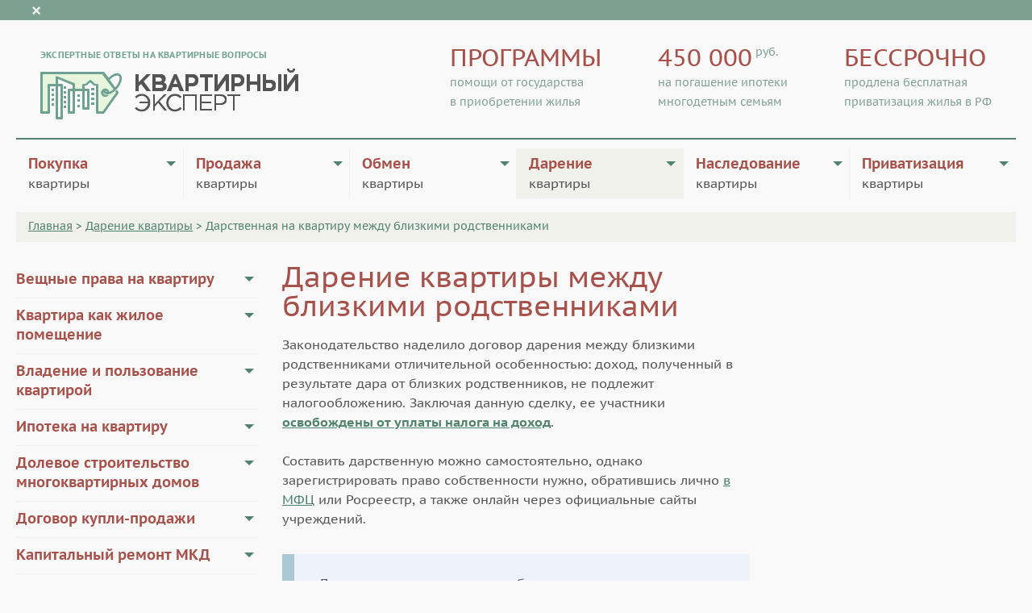

--- FILE ---
content_type: text/html; charset=UTF-8
request_url: http://kvartirniy-expert.ru/darenie/blizkim-rodstvennikam/
body_size: 24106
content:
<!DOCTYPE html><html xmlns="http://www.w3.org/1999/xhtml"><head><meta charset="UTF-8"><meta name="viewport" content="width=device-width, initial-scale=1,
 maximum-scale=1.0, user-scalable=no" /><meta property="og:image" content="http://kvartirniy-expert.ru/wp-content/uploads/2019/02/rosreestr-darenie-1.jpg" /><link media="all" href="http://kvartirniy-expert.ru/wp-content/cache/autoptimize/css/autoptimize_a3dd83881c5c35e70b5e25e222594df7.css" rel="stylesheet" /><link media="screen" href="http://kvartirniy-expert.ru/wp-content/cache/autoptimize/css/autoptimize_b53e57f23377078b8e63556236f44a2d.css" rel="stylesheet" /><title>Договор дарения квартиры между близкими родственниками 2025 году: налог, стоимость, оформление без нотариуса</title> <script>window.yaContextCb = window.yaContextCb || []</script> <script src="https://yandex.ru/ads/system/context.js" async></script> <!--[if IE]><link rel="icon" href="http://kvartirniy-expert.ru/favicon.ico" type="image/x-icon" /><link rel="shortcut icon" href="http://kvartirniy-expert.ru/favicon.ico" type="image/x-icon" /> <![endif]--><link rel="icon" href="[data-uri]" type="image/x-icon" /><link rel="shortcut icon" href="[data-uri]" type="image/x-icon" /><meta name="description"  content="Законодательство наделило договор дарения между близкими родственниками отличительной особенностью: доход, полученный в результате дара от близких родственников" /> <script type="application/ld+json" class="aioseop-schema">{"@context":"https://schema.org","@graph":[{"@type":"Organization","@id":"http://kvartirniy-expert.ru/#organization","url":"http://kvartirniy-expert.ru/","name":"Квартирные вопросы в РФ в 2025 году","sameAs":[]},{"@type":"WebSite","@id":"http://kvartirniy-expert.ru/#website","url":"http://kvartirniy-expert.ru/","name":"Квартирные вопросы в РФ в 2025 году","publisher":{"@id":"http://kvartirniy-expert.ru/#organization"}},{"@type":"WebPage","@id":"http://kvartirniy-expert.ru/darenie/blizkim-rodstvennikam/#webpage","url":"http://kvartirniy-expert.ru/darenie/blizkim-rodstvennikam/","inLanguage":"ru-RU","name":"Дарственная на квартиру между близкими родственниками","isPartOf":{"@id":"http://kvartirniy-expert.ru/#website"},"breadcrumb":{"@id":"http://kvartirniy-expert.ru/darenie/blizkim-rodstvennikam/#breadcrumblist"},"datePublished":"2019-02-18T07:09:53+03:00","dateModified":"2025-01-03T16:36:27+03:00"},{"@type":"BreadcrumbList","@id":"http://kvartirniy-expert.ru/darenie/blizkim-rodstvennikam/#breadcrumblist","itemListElement":[{"@type":"ListItem","position":1,"item":{"@type":"WebPage","@id":"http://kvartirniy-expert.ru/","url":"http://kvartirniy-expert.ru/","name":"Сайт о решении квартирных вопросов в России: все сделки с квартирами и правила проживания в многоквартирном доме в РФ"}},{"@type":"ListItem","position":2,"item":{"@type":"WebPage","@id":"http://kvartirniy-expert.ru/darenie/","url":"http://kvartirniy-expert.ru/darenie/","name":"Дарение квартиры"}},{"@type":"ListItem","position":3,"item":{"@type":"WebPage","@id":"http://kvartirniy-expert.ru/darenie/blizkim-rodstvennikam/","url":"http://kvartirniy-expert.ru/darenie/blizkim-rodstvennikam/","name":"Дарственная на квартиру между близкими родственниками"}}]}]}</script> <link rel="canonical" href="http://kvartirniy-expert.ru/darenie/blizkim-rodstvennikam/" /> <!--noptimize--><script>
						advanced_ads_ready=function(){var fns=[],listener,doc=typeof document==="object"&&document,hack=doc&&doc.documentElement.doScroll,domContentLoaded="DOMContentLoaded",loaded=doc&&(hack?/^loaded|^c/:/^loaded|^i|^c/).test(doc.readyState);if(!loaded&&doc){listener=function(){doc.removeEventListener(domContentLoaded,listener);window.removeEventListener("load",listener);loaded=1;while(listener=fns.shift())listener()};doc.addEventListener(domContentLoaded,listener);window.addEventListener("load",listener)}return function(fn){loaded?setTimeout(fn,0):fns.push(fn)}}();
						</script>
		<!--/noptimize--> <script type='text/javascript' src='https://yastatic.net/pcode/adfox/loader.js?ver=5.4.16'></script> <script data-ad-client="ca-pub-6547023176140506" async src="https://pagead2.googlesyndication.com/pagead/js/adsbygoogle.js"></script><script src="http://kvartirniy-expert.ru/wp-content/cache/autoptimize/js/autoptimize_571fa2722247c45a0ecd4f2f43478dff.js"></script></head><body class="page-template-default page page-id-7167 page-parent page-child parent-pageid-24 aa-prefix-kvart-"><div id="wrapper"><div class="fuk-header-above" id="fuk-header-above"></div><div class="fuk-fix js-fuk-fix"><div class="fuk-fix-box js-closable" id="fuk-fix-top"
 data-name="fuk-fix-top"></div></div><div id="mobile-menu" class="telefon-margin-top"><div class="menu_block"><div class="menu_title">Сделки</div><ul class="mobile_menu"><li class="level0 parent"><div class="menu_item"><a href="http://kvartirniy-expert.ru/pokupka/"><span>Покупка</span> квартиры</a> <span class="mobile-menu_arrow"></span></div><div class="sub-menu_wrapper"><div class="scroll_inner"><div class="menu_head"><div class="menu_title"><span>Покупка</span> квартиры</div><a href="#" class="mobile-menu_back">Назад</a></div><ul class="sub-menu"><li class="level1"><div class="menu_item"><a href="http://kvartirniy-expert.ru/pokupka/kvartiry-cherez-agentstvo/">Покупка квартиры через агентство недвижимости</a></div></li><li class="level1"><div class="menu_item"><a href="http://kvartirniy-expert.ru/pokupka/kak-kupit-kvartiru-bez-rieltora/">Покупка квартиры самостоятельно (без риэлтора)</a></div></li><li class="level1"><div class="menu_item"><a href="http://kvartirniy-expert.ru/pokupka/kak-vybrat-kvartiru/">Как выбрать квартиру для покупки?</a></div></li><li class="level1 parent"><div class="menu_item"><a href="http://kvartirniy-expert.ru/pokupka/kvartiry-v-novostrojke/">Покупка квартиры в новостройке</a><span class="mobile-menu_arrow"></span></div><div class="sub-menu_wrapper"><div class="scroll_inner"><div class="menu_head"><div class="menu_title">Покупка квартиры в новостройке</div><a href="#" class="mobile-menu_back">Назад</a></div><ul class="sub-menu"><li class="level2"><div class="menu_item"><a href="http://kvartirniy-expert.ru/pokupka/kvartiry-v-novostrojke/ot-zastrojshhika/">От застройщика</a></div></li><li class="level2"><div class="menu_item"><a href="http://kvartirniy-expert.ru/pokupka/kvartiry-v-novostrojke/u-podryadchika/">У подрядчика</a></div></li><li class="level2"><div class="menu_item"><a href="http://kvartirniy-expert.ru/pokupka/kvartiry-v-novostrojke/cherez-zhilishchno-stroitelnyj-kooperativ/">Через жилищно-строительный кооператив</a></div></li><li class="level2"><div class="menu_item"><a href="http://kvartirniy-expert.ru/pokupka/kvartiry-v-novostrojke/kak-prinimat-u-zastrojshchika/">Приемка квартиры в новостройке</a></div></li><li class="level2"><div class="menu_item"><a href="http://kvartirniy-expert.ru/pokupka/kvartiry-v-novostrojke/registraciya/">Как зарегистрировать квартиру в собственность в новостройке</a></div></li></ul><div class="back_bottom"><a href="#" class="mobile-menu_back">Назад</a></div></div></div></li><li class="level1"><div class="menu_item"><a href="http://kvartirniy-expert.ru/pokupka/kvartiry-na-vtorichnom-rynke/">Покупка квартиры на вторичном рынке</a></div></li><li class="level1"><div class="menu_item"><a href="http://kvartirniy-expert.ru/pokupka/osmotr-kvartiry/">Осмотр квартиры перед покупкой</a></div></li><li class="level1"><div class="menu_item"><a href="http://kvartirniy-expert.ru/pokupka/kak-proverit-chistotu-kvartiry/">Проверка квартиры перед покупкой</a></div></li><li class="level1"><div class="menu_item"><a href="http://kvartirniy-expert.ru/pokupka/kak-oformit-sdelku/">Оформление покупки квартиры</a></div></li><li class="level1"><div class="menu_item"><a href="http://kvartirniy-expert.ru/pokupka/kvartira-v-kredit-i-ipoteku/">Покупка квартиры в кредит или ипотеку</a></div></li><li class="level1"><div class="menu_item"><a href="http://kvartirniy-expert.ru/pokupka/celevoj-zajm-na-zhile/">Целевой займ на покупку квартиры</a></div></li><li class="level1"><div class="menu_item"><a href="http://kvartirniy-expert.ru/pokupka/po-voennoj-ipoteke/">Покупка квартиры по военной ипотеке</a></div></li><li class="level1"><div class="menu_item"><a href="http://kvartirniy-expert.ru/pokupka/cherez-zhilishhnyj-kooperativ/">Покупка квартиры через жилищный кооператив</a></div></li><li class="level1 parent"><div class="menu_item"><a href="http://kvartirniy-expert.ru/pokupka/nalogovyj-vychet/">Налоговый вычет за квартиру</a><span class="mobile-menu_arrow"></span></div><div class="sub-menu_wrapper"><div class="scroll_inner"><div class="menu_head"><div class="menu_title">Налоговый вычет за квартиру</div><a href="#" class="mobile-menu_back">Назад</a></div><ul class="sub-menu"><li class="level2"><div class="menu_item"><a href="http://kvartirniy-expert.ru/pokupka/nalogovyj-vychet/po-ipoteke/">Налоговый вычет при покупке квартиры в ипотеку</a></div></li><li class="level2"><div class="menu_item"><a href="http://kvartirniy-expert.ru/pokupka/nalogovyj-vychet/pri-pokupke-kvartiry/">Возврат налога при покупке квартиры</a></div></li><li class="level2"><div class="menu_item"><a href="http://kvartirniy-expert.ru/pokupka/nalogovyj-vychet/deklaraciya-3-ndfl/">Справка 3-НДФЛ для налоговой на возврат за квартиру: как заполнить</a></div></li><li class="level2"><div class="menu_item"><a href="http://kvartirniy-expert.ru/pokupka/nalogovyj-vychet/za-remont-kvartiry-v-novostrojke/">Вычет на ремонт и отделку квартиры в новостройке</a></div></li></ul><div class="back_bottom"><a href="#" class="mobile-menu_back">Назад</a></div></div></div></li><li class="level1"><div class="menu_item"><a href="http://kvartirniy-expert.ru/pokupka/riski/">Риски при покупке квартиры</a></div></li><li class="level1"><div class="menu_item"><a href="http://kvartirniy-expert.ru/pokupka/rastorzhenie-dogovora/">Расторжение договора купли-продажи квартиры</a></div></li></ul><div class="back_bottom"><a href="#" class="mobile-menu_back">Назад</a></div></div></div></li><li class="level0 parent"><div class="menu_item"><a href="http://kvartirniy-expert.ru/prodazha/"><span>Продажа</span> квартиры</a> <span class="mobile-menu_arrow"></span></div><div class="sub-menu_wrapper"><div class="scroll_inner"><div class="menu_head"><div class="menu_title"><span>Продажа</span> квартиры</div><a href="#" class="mobile-menu_back">Назад</a></div><ul class="sub-menu"><li class="level1 parent"><div class="menu_item"><a href="http://kvartirniy-expert.ru/prodazha/kto-mozhet-prodat-kvartiru/">Кто имеет право продать квартиру?</a><span class="mobile-menu_arrow"></span></div><div class="sub-menu_wrapper"><div class="scroll_inner"><div class="menu_head"><div class="menu_title">Кто имеет право продать квартиру?</div><a href="#" class="mobile-menu_back">Назад</a></div><ul class="sub-menu"><li class="level2"><div class="menu_item"><a href="http://kvartirniy-expert.ru/prodazha/kto-mozhet-prodat-kvartiru/po-doverennosti/">Продажа квартиры по доверенности</a></div></li></ul><div class="back_bottom"><a href="#" class="mobile-menu_back">Назад</a></div></div></div></li><li class="level1"><div class="menu_item"><a href="http://kvartirniy-expert.ru/prodazha/kvartiry-s-obremeneniem/">Как продать квартиру с обременением?</a></div></li><li class="level1"><div class="menu_item"><a href="http://kvartirniy-expert.ru/prodazha/dokumenty-dlya-prodazhi-kvartiry/">Документы для продажи квартиры</a></div></li><li class="level1"><div class="menu_item"><a href="http://kvartirniy-expert.ru/prodazha/ocenka-rynochnoj-stoimosti-kvartiry/">Оценка рыночной стоимости квартиры</a></div></li><li class="level1"><div class="menu_item"><a href="http://kvartirniy-expert.ru/prodazha/poisk-pokupatelya-i-pokaz-kvartiry/">Поиск покупателя и показ квартиры</a></div></li><li class="level1"><div class="menu_item"><a href="http://kvartirniy-expert.ru/prodazha/kakuyu-cenu-ukazyvat-v-dogovore-kupli-prodazhi/">Какую цену указывать в договоре купли-продажи квартиры?</a></div></li><li class="level1"><div class="menu_item"><a href="http://kvartirniy-expert.ru/prodazha/kak-oformit/">Оформление купли-продажи квартиры</a></div></li><li class="level1"><div class="menu_item"><a href="http://kvartirniy-expert.ru/prodazha/akt-priema-peredachi-kvartiry/">Акт приема-передачи при продаже квартиры</a></div></li><li class="level1"><div class="menu_item"><a href="http://kvartirniy-expert.ru/prodazha/cherez-aukcion/">Продажа квартиры через аукцион</a></div></li><li class="level1 parent"><div class="menu_item"><a href="http://kvartirniy-expert.ru/prodazha/nalog/">Налог при продаже квартиры</a><span class="mobile-menu_arrow"></span></div><div class="sub-menu_wrapper"><div class="scroll_inner"><div class="menu_head"><div class="menu_title">Налог при продаже квартиры</div><a href="#" class="mobile-menu_back">Назад</a></div><ul class="sub-menu"><li class="level2"><div class="menu_item"><a href="http://kvartirniy-expert.ru/prodazha/nalog/izmeneniya-v-2020-godu/">Налог с продажи квартиры в 2020 году</a></div></li><li class="level2"><div class="menu_item"><a href="http://kvartirniy-expert.ru/prodazha/nalog/izmeneniya-v-2019-godu/">Налог с продажи квартиры в 2019 году</a></div></li><li class="level2"><div class="menu_item"><a href="http://kvartirniy-expert.ru/prodazha/nalog/v-sobstvennosti-menee-3-let/">Налог на продажу квартиры менее 3 лет в собственности</a></div></li><li class="level2"><div class="menu_item"><a href="http://kvartirniy-expert.ru/prodazha/nalog/v-sobstvennosti-menee-5-let/">Налог при продаже квартиры менее 5 лет в собственности</a></div></li><li class="level2"><div class="menu_item"><a href="http://kvartirniy-expert.ru/prodazha/nalog/3-ndfl/">Как заполнить 3-НДФЛ при продаже квартиры</a></div></li><li class="level2"><div class="menu_item"><a href="http://kvartirniy-expert.ru/prodazha/nalog/prodat-kvartiru-bez-naloga/">Как продать квартиру без налога</a></div></li></ul><div class="back_bottom"><a href="#" class="mobile-menu_back">Назад</a></div></div></div></li></ul><div class="back_bottom"><a href="#" class="mobile-menu_back">Назад</a></div></div></div></li><li class="level0 parent"><div class="menu_item"><a href="http://kvartirniy-expert.ru/obmen/"><span>Обмен</span> квартиры</a> <span class="mobile-menu_arrow"></span></div><div class="sub-menu_wrapper"><div class="scroll_inner"><div class="menu_head"><div class="menu_title"><span>Обмен</span> квартиры</div><a href="#" class="mobile-menu_back">Назад</a></div><ul class="sub-menu"><li class="level1"><div class="menu_item"><a href="http://kvartirniy-expert.ru/obmen/kak-obmenyat-kvartiru/">Как обменять квартиру</a></div></li><li class="level1"><div class="menu_item"><a href="http://kvartirniy-expert.ru/obmen/varianty/">Варианты обмена жилья</a></div></li><li class="level1"><div class="menu_item"><a href="http://kvartirniy-expert.ru/obmen/dogovor-meny/">Договор мены жилых помещений</a></div></li></ul><div class="back_bottom"><a href="#" class="mobile-menu_back">Назад</a></div></div></div></li><li class="level0 parent"><div class="menu_item"><a href="http://kvartirniy-expert.ru/darenie/"><span>Дарение</span> квартиры</a> <span class="mobile-menu_arrow"></span></div><div class="sub-menu_wrapper"><div class="scroll_inner"><div class="menu_head"><div class="menu_title"><span>Дарение</span> квартиры</div><a href="#" class="mobile-menu_back">Назад</a></div><ul class="sub-menu"><li class="level1"><div class="menu_item"><a href="http://kvartirniy-expert.ru/darenie/obrazec/">Образец договора дарения квартиры</a></div></li><li class="level1"><div class="menu_item"><a href="http://kvartirniy-expert.ru/darenie/ogranicheniya-i-zapreshchenie/">Ограничения и запрещение дарения квартиры</a></div></li><li class="level1"><div class="menu_item"><a href="http://kvartirniy-expert.ru/darenie/otlichiya-ot-drugih-sdelok/">Дарение квартиры и другие сделки</a></div></li><li class="level1 parent"><div class="menu_item"><a href="http://kvartirniy-expert.ru/darenie/oformlenie/">Оформление дарственной на квартиру</a><span class="mobile-menu_arrow"></span></div><div class="sub-menu_wrapper"><div class="scroll_inner"><div class="menu_head"><div class="menu_title">Оформление дарственной на квартиру</div><a href="#" class="mobile-menu_back">Назад</a></div><ul class="sub-menu"><li class="level2"><div class="menu_item"><a href="http://kvartirniy-expert.ru/darenie/oformlenie/darstvennaya-bez-notariusa/">Дарственная на квартиру без нотариуса</a></div></li><li class="level2"><div class="menu_item"><a href="http://kvartirniy-expert.ru/darenie/oformlenie/cherez-mfc/">Дарение квартиры через МФЦ</a></div></li></ul><div class="back_bottom"><a href="#" class="mobile-menu_back">Назад</a></div></div></div></li><li class="level1 parent"><div class="menu_item"><a href="http://kvartirniy-expert.ru/darenie/blizkim-rodstvennikam/">Дарственная на квартиру между близкими родственниками</a><span class="mobile-menu_arrow"></span></div><div class="sub-menu_wrapper"><div class="scroll_inner"><div class="menu_head"><div class="menu_title">Дарственная на квартиру между близкими родственниками</div><a href="#" class="mobile-menu_back">Назад</a></div><ul class="sub-menu"><li class="level2"><div class="menu_item"><a href="http://kvartirniy-expert.ru/darenie/blizkim-rodstvennikam/stoimost-darstvennoj-na-kvartiru/">Стоимость оформления договора дарения у нотариуса и без него</a></div></li><li class="level2"><div class="menu_item"><a href="http://kvartirniy-expert.ru/darenie/blizkim-rodstvennikam/doli-kvartiry/">Дарение доли квартиры между близкими родственниками</a></div></li></ul><div class="back_bottom"><a href="#" class="mobile-menu_back">Назад</a></div></div></div></li><li class="level1"><div class="menu_item"><a href="http://kvartirniy-expert.ru/darenie/peredacha-kvartiry/">Передача квартиры в дар</a></div></li><li class="level1"><div class="menu_item"><a href="http://kvartirniy-expert.ru/darenie/nalog/">Налог на дарение квартиры</a></div></li><li class="level1"><div class="menu_item"><a href="http://kvartirniy-expert.ru/darenie/otkaz/">Отказ от дарственной на квартиру</a></div></li><li class="level1"><div class="menu_item"><a href="http://kvartirniy-expert.ru/darenie/otmena/">Отмена дарения квартиры</a></div></li><li class="level1 parent"><div class="menu_item"><a href="http://kvartirniy-expert.ru/darenie/osparivanie-dogovora/">Оспаривание дарственной на квартиру</a><span class="mobile-menu_arrow"></span></div><div class="sub-menu_wrapper"><div class="scroll_inner"><div class="menu_head"><div class="menu_title">Оспаривание дарственной на квартиру</div><a href="#" class="mobile-menu_back">Назад</a></div><ul class="sub-menu"><li class="level2"><div class="menu_item"><a href="http://kvartirniy-expert.ru/darenie/osparivanie-dogovora/sudebnaya-praktika/">Судебная практика оспаривания дарственной на квартиру</a></div></li></ul><div class="back_bottom"><a href="#" class="mobile-menu_back">Назад</a></div></div></div></li><li class="level1"><div class="menu_item"><a href="http://kvartirniy-expert.ru/darenie/nedejstvitelnost/">Недействительность договора дарения квартиры</a></div></li></ul><div class="back_bottom"><a href="#" class="mobile-menu_back">Назад</a></div></div></div></li><li class="level0 parent"><div class="menu_item"><a href="http://kvartirniy-expert.ru/nasledovanie/"><span>Наследование</span> квартиры</a> <span class="mobile-menu_arrow"></span></div><div class="sub-menu_wrapper"><div class="scroll_inner"><div class="menu_head"><div class="menu_title"><span>Наследование</span> квартиры</div><a href="#" class="mobile-menu_back">Назад</a></div><ul class="sub-menu"><li class="level1 parent"><div class="menu_item"><a href="http://kvartirniy-expert.ru/nasledovanie/oformlenie-zaveshhaniya/">Оформление завещания на квартиру</a><span class="mobile-menu_arrow"></span></div><div class="sub-menu_wrapper"><div class="scroll_inner"><div class="menu_head"><div class="menu_title">Оформление завещания на квартиру</div><a href="#" class="mobile-menu_back">Назад</a></div><ul class="sub-menu"><li class="level2"><div class="menu_item"><a href="http://kvartirniy-expert.ru/nasledovanie/oformlenie-zaveshhaniya/plyusy-i-minusy/">Плюсы и минусы оформления завещания</a></div></li><li class="level2"><div class="menu_item"><a href="http://kvartirniy-expert.ru/nasledovanie/oformlenie-zaveshhaniya/dokumenty/">Документы для завещания</a></div></li></ul><div class="back_bottom"><a href="#" class="mobile-menu_back">Назад</a></div></div></div></li><li class="level1"><div class="menu_item"><a href="http://kvartirniy-expert.ru/nasledovanie/izmeneniya-s-2018-goda/">Изменения в законе о наследстве с 2018 года</a></div></li><li class="level1"><div class="menu_item"><a href="http://kvartirniy-expert.ru/nasledovanie/osparivanie-zaveshhaniya/">Оспаривание завещания на квартиру</a></div></li><li class="level1"><div class="menu_item"><a href="http://kvartirniy-expert.ru/nasledovanie/pravo-nasledstva-na-kvartiru/">Наследование квартиры после смерти</a></div></li><li class="level1"><div class="menu_item"><a href="http://kvartirniy-expert.ru/nasledovanie/kak-vstupit-v-nasledstvo/">Вступление в наследство на квартиру</a></div></li><li class="level1"><div class="menu_item"><a href="http://kvartirniy-expert.ru/nasledovanie/registraciya-sobstvennosti/">Регистрация права собственности на квартиру по наследству</a></div></li><li class="level1"><div class="menu_item"><a href="http://kvartirniy-expert.ru/nasledovanie/prodazha-kvartiry/">Продажа квартиры, полученной по наследству</a></div></li><li class="level1"><div class="menu_item"><a href="http://kvartirniy-expert.ru/nasledovanie/kak-oformit-kvartiru/">Как оформить наследство на квартиру</a></div></li></ul><div class="back_bottom"><a href="#" class="mobile-menu_back">Назад</a></div></div></div></li><li class="level0 parent"><div class="menu_item"><a href="http://kvartirniy-expert.ru/privatizaciya/"><span>Приватизация</span> квартиры</a> <span class="mobile-menu_arrow"></span></div><div class="sub-menu_wrapper"><div class="scroll_inner"><div class="menu_head"><div class="menu_title"><span>Приватизация</span> квартиры</div><a href="#" class="mobile-menu_back">Назад</a></div><ul class="sub-menu"><li class="level1 parent"><div class="menu_item"><a href="http://kvartirniy-expert.ru/privatizaciya/municipalnoj-kvartiry/">Приватизация муниципальной квартиры</a><span class="mobile-menu_arrow"></span></div><div class="sub-menu_wrapper"><div class="scroll_inner"><div class="menu_head"><div class="menu_title">Приватизация муниципальной квартиры</div><a href="#" class="mobile-menu_back">Назад</a></div><ul class="sub-menu"><li class="level2"><div class="menu_item"><a href="http://kvartirniy-expert.ru/privatizaciya/municipalnoj-kvartiry/v-dolyah/">По долям</a></div></li><li class="level2"><div class="menu_item"><a href="http://kvartirniy-expert.ru/privatizaciya/municipalnoj-kvartiry/komnata-v-kommunalke/">Комната в коммунальной квартире</a></div></li><li class="level2"><div class="menu_item"><a href="http://kvartirniy-expert.ru/privatizaciya/municipalnoj-kvartiry/komnata-v-obshhezhitii/">Комната в общежитии</a></div></li></ul><div class="back_bottom"><a href="#" class="mobile-menu_back">Назад</a></div></div></div></li><li class="level1"><div class="menu_item"><a href="http://kvartirniy-expert.ru/privatizaciya/kak-privatizirovat-kvartiru/">Приватизация квартиры в 2025 году</a></div></li><li class="level1"><div class="menu_item"><a href="http://kvartirniy-expert.ru/privatizaciya/v-2019-godu/">Как приватизировать квартиру в 2019 году</a></div></li><li class="level1"><div class="menu_item"><a href="http://kvartirniy-expert.ru/privatizaciya/sluzhebnogo-zhilya/">Приватизация служебной квартиры</a></div></li><li class="level1"><div class="menu_item"><a href="http://kvartirniy-expert.ru/privatizaciya/plyusy-i-minusy/">Плюсы и минусы приватизации</a></div></li><li class="level1"><div class="menu_item"><a href="http://kvartirniy-expert.ru/privatizaciya/cherez-mfc/">Приватизация через МФЦ</a></div></li><li class="level1"><div class="menu_item"><a href="http://kvartirniy-expert.ru/privatizaciya/kto-mozhet-privatizirovat-kvartiru/">Участники приватизации</a></div></li><li class="level1"><div class="menu_item"><a href="http://kvartirniy-expert.ru/privatizaciya/stoimost/">Стоимость приватизации</a></div></li><li class="level1 parent"><div class="menu_item"><a href="http://kvartirniy-expert.ru/privatizaciya/do-kakogo-goda/">Сроки приватизации квартиры</a><span class="mobile-menu_arrow"></span></div><div class="sub-menu_wrapper"><div class="scroll_inner"><div class="menu_head"><div class="menu_title">Сроки приватизации квартиры</div><a href="#" class="mobile-menu_back">Назад</a></div><ul class="sub-menu"><li class="level2"><div class="menu_item"><a href="http://kvartirniy-expert.ru/privatizaciya/do-kakogo-goda/prodlenie-srokov/">Бесплатная приватизация жилья продлена бессрочно</a></div></li></ul><div class="back_bottom"><a href="#" class="mobile-menu_back">Назад</a></div></div></div></li><li class="level1"><div class="menu_item"><a href="http://kvartirniy-expert.ru/privatizaciya/s-chego-nachat/">С чего начать приватизацию квартиры?</a></div></li><li class="level1"><div class="menu_item"><a href="http://kvartirniy-expert.ru/privatizaciya/dokumenty/">Документы для приватизации квартиры</a></div></li><li class="level1"><div class="menu_item"><a href="http://kvartirniy-expert.ru/privatizaciya/dogovor/">Договор приватизации жилого помещения</a></div></li><li class="level1"><div class="menu_item"><a href="http://kvartirniy-expert.ru/privatizaciya/s-nesovershennoletnimi/">Приватизация квартиры с несовершеннолетними</a></div></li><li class="level1"><div class="menu_item"><a href="http://kvartirniy-expert.ru/privatizaciya/registraciya-prava-sobstvennosti/">Регистрация права собственности по приватизации</a></div></li><li class="level1 parent"><div class="menu_item"><a href="http://kvartirniy-expert.ru/privatizaciya/cherez-sud/">Приватизация в судебном порядке</a><span class="mobile-menu_arrow"></span></div><div class="sub-menu_wrapper"><div class="scroll_inner"><div class="menu_head"><div class="menu_title">Приватизация в судебном порядке</div><a href="#" class="mobile-menu_back">Назад</a></div><ul class="sub-menu"><li class="level2"><div class="menu_item"><a href="http://kvartirniy-expert.ru/privatizaciya/cherez-sud/iskovoe-zayavlenie/">Исковое заявление в суд о приватизации квартиры</a></div></li></ul><div class="back_bottom"><a href="#" class="mobile-menu_back">Назад</a></div></div></div></li><li class="level1"><div class="menu_item"><a href="http://kvartirniy-expert.ru/privatizaciya/kak-otkazatsya/">Как отказаться от приватизации?</a></div></li><li class="level1"><div class="menu_item"><a href="http://kvartirniy-expert.ru/privatizaciya/rasprivatizaciya-kvartiry/">Расприватизация (деприватизация) квартиры</a></div></li><li class="level1"><div class="menu_item"><a href="http://kvartirniy-expert.ru/privatizaciya/v-krymu/">Приватизация жилья в Крыму и Севастополе</a></div></li></ul><div class="back_bottom"><a href="#" class="mobile-menu_back">Назад</a></div></div></div></li></ul></div><div class="menu_block"><div class="menu_title">Квартира</div><ul class="mobile_menu"><li class="level0 parent"><div class="menu_item"><a
 href="http://kvartirniy-expert.ru/prava-na-kvartiru/">Вещные права на квартиру</a> <span class="mobile-menu_arrow"></span></div><div class="sub-menu_wrapper"><div class="scroll_inner"><div class="menu_head"><div class="menu_title">Вещные права на квартиру</div><a href="#" class="mobile-menu_back">Назад</a></div><ul class="sub-menu"><li class="level1 parent"><div class="menu_item"><a href="http://kvartirniy-expert.ru/prava-na-kvartiru/sobstvennost/">Право собственности</a><span class="mobile-menu_arrow"></span></div><div class="sub-menu_wrapper"><div class="scroll_inner"><div class="menu_head"><div class="menu_title">Право собственности</div><a href="#" class="mobile-menu_back">Назад</a></div><ul class="sub-menu"><li class="level2"><div class="menu_item"><a href="http://kvartirniy-expert.ru/prava-na-kvartiru/sobstvennost/registraciya-cherez-mfc/">Право собственности на квартиру через МФЦ</a></div></li></ul><div class="back_bottom"><a href="#" class="mobile-menu_back">Назад</a></div></div></div></li><li class="level1 parent"><div class="menu_item"><a href="http://kvartirniy-expert.ru/prava-na-kvartiru/najm-ili-arenda/">Пользование квартирой по договору найма</a><span class="mobile-menu_arrow"></span></div><div class="sub-menu_wrapper"><div class="scroll_inner"><div class="menu_head"><div class="menu_title">Пользование квартирой по договору найма</div><a href="#" class="mobile-menu_back">Назад</a></div><ul class="sub-menu"><li class="level2"><div class="menu_item"><a href="http://kvartirniy-expert.ru/prava-na-kvartiru/najm-ili-arenda/dogovor/">Образец договора аренды (найма) квартиры</a></div></li><li class="level2"><div class="menu_item"><a href="http://kvartirniy-expert.ru/prava-na-kvartiru/najm-ili-arenda/zakon-o-hostelah/">Закон о хостелах в жилых домах</a></div></li><li class="level2"><div class="menu_item"><a href="http://kvartirniy-expert.ru/prava-na-kvartiru/najm-ili-arenda/nalog-za-sdachu/">Налог за сдачу квартиры в аренду</a></div></li></ul><div class="back_bottom"><a href="#" class="mobile-menu_back">Назад</a></div></div></div></li><li class="level1"><div class="menu_item"><a href="http://kvartirniy-expert.ru/prava-na-kvartiru/bezvozmezdnoe-polzovanie/">Безвозмездное пользование</a></div></li><li class="level1 parent"><div class="menu_item"><a href="http://kvartirniy-expert.ru/prava-na-kvartiru/specializirovannyj-zhilishchnyj-fond/">Специализированный жилищный фонд</a><span class="mobile-menu_arrow"></span></div><div class="sub-menu_wrapper"><div class="scroll_inner"><div class="menu_head"><div class="menu_title">Специализированный жилищный фонд</div><a href="#" class="mobile-menu_back">Назад</a></div><ul class="sub-menu"><li class="level2"><div class="menu_item"><a href="http://kvartirniy-expert.ru/prava-na-kvartiru/specializirovannyj-zhilishchnyj-fond/sluzhebnaya/">Служебное жилье</a></div></li></ul><div class="back_bottom"><a href="#" class="mobile-menu_back">Назад</a></div></div></div></li><li class="level1"><div class="menu_item"><a href="http://kvartirniy-expert.ru/prava-na-kvartiru/izmeneniya-v-registracii-nedvizhimosti-v-2017-godu/">Изменения в регистрации недвижимости в 2017 году</a></div></li><li class="level1"><div class="menu_item"><a href="http://kvartirniy-expert.ru/prava-na-kvartiru/zapret-na-registraciyu-sdelok/">Запрет на регистрационные действия</a></div></li></ul><div class="back_bottom"><a href="#" class="mobile-menu_back">Назад</a></div></div></div></li><li class="level0 parent"><div class="menu_item"><a
 href="http://kvartirniy-expert.ru/zhiloe-pomeshchenie/">Квартира как жилое помещение</a> <span class="mobile-menu_arrow"></span></div><div class="sub-menu_wrapper"><div class="scroll_inner"><div class="menu_head"><div class="menu_title">Квартира как жилое помещение</div><a href="#" class="mobile-menu_back">Назад</a></div><ul class="sub-menu"><li class="level1"><div class="menu_item"><a href="http://kvartirniy-expert.ru/zhiloe-pomeshchenie/ploshhad/">Площадь жилья</a></div></li><li class="level1"><div class="menu_item"><a href="http://kvartirniy-expert.ru/zhiloe-pomeshchenie/plan-bti/">Поэтажный план и экспликация</a></div></li><li class="level1"><div class="menu_item"><a href="http://kvartirniy-expert.ru/zhiloe-pomeshchenie/tehnicheskie-dokumenty/">Технический и кадастровый паспорта</a></div></li><li class="level1"><div class="menu_item"><a href="http://kvartirniy-expert.ru/zhiloe-pomeshchenie/vypiska-iz-egrp/">Выписка из ЕГРП</a></div></li><li class="level1 parent"><div class="menu_item"><a href="http://kvartirniy-expert.ru/zhiloe-pomeshchenie/vypiska-iz-egrn/">Выписка из ЕГРН</a><span class="mobile-menu_arrow"></span></div><div class="sub-menu_wrapper"><div class="scroll_inner"><div class="menu_head"><div class="menu_title">Выписка из ЕГРН</div><a href="#" class="mobile-menu_back">Назад</a></div><ul class="sub-menu"><li class="level2"><div class="menu_item"><a href="http://kvartirniy-expert.ru/zhiloe-pomeshchenie/vypiska-iz-egrn/cherez-mfc/">Выписка из ЕГРН в МФЦ</a></div></li><li class="level2"><div class="menu_item"><a href="http://kvartirniy-expert.ru/zhiloe-pomeshchenie/vypiska-iz-egrn/cherez-gosuslugi/">Выписка из ЕГРН онлайн (через Госуслуги)</a></div></li></ul><div class="back_bottom"><a href="#" class="mobile-menu_back">Назад</a></div></div></div></li><li class="level1"><div class="menu_item"><a href="http://kvartirniy-expert.ru/zhiloe-pomeshchenie/licevoj-schet-kvartiry/">Лицевой счет квартиры</a></div></li><li class="level1"><div class="menu_item"><a href="http://kvartirniy-expert.ru/zhiloe-pomeshchenie/pokvartirnaya-kartochka/">Поквартирная карточка</a></div></li><li class="level1 parent"><div class="menu_item"><a href="http://kvartirniy-expert.ru/zhiloe-pomeshchenie/stoimost-kvartiry/">Стоимость квартиры</a><span class="mobile-menu_arrow"></span></div><div class="sub-menu_wrapper"><div class="scroll_inner"><div class="menu_head"><div class="menu_title">Стоимость квартиры</div><a href="#" class="mobile-menu_back">Назад</a></div><ul class="sub-menu"><li class="level2"><div class="menu_item"><a href="http://kvartirniy-expert.ru/zhiloe-pomeshchenie/stoimost-kvartiry/kadastrovaya/">Кадастровая стоимость квартиры</a></div></li></ul><div class="back_bottom"><a href="#" class="mobile-menu_back">Назад</a></div></div></div></li><li class="level1 parent"><div class="menu_item"><a href="http://kvartirniy-expert.ru/zhiloe-pomeshchenie/nalog-na-kvartiru/">Налог на квартиру</a><span class="mobile-menu_arrow"></span></div><div class="sub-menu_wrapper"><div class="scroll_inner"><div class="menu_head"><div class="menu_title">Налог на квартиру</div><a href="#" class="mobile-menu_back">Назад</a></div><ul class="sub-menu"><li class="level2"><div class="menu_item"><a href="http://kvartirniy-expert.ru/zhiloe-pomeshchenie/nalog-na-kvartiru/ne-prishla-kvitanciya-chto-delat/">Не пришла квитанция &#8212; что делать?</a></div></li><li class="level2"><div class="menu_item"><a href="http://kvartirniy-expert.ru/zhiloe-pomeshchenie/nalog-na-kvartiru/po-kadastrovoj-stoimosti/">Налог на квартиру по кадастровой стоимости</a></div></li><li class="level2"><div class="menu_item"><a href="http://kvartirniy-expert.ru/zhiloe-pomeshchenie/nalog-na-kvartiru/ne-prihodit-nalog-chto-delat/">Что делать, если не приходит налог на квартиру</a></div></li></ul><div class="back_bottom"><a href="#" class="mobile-menu_back">Назад</a></div></div></div></li><li class="level1"><div class="menu_item"><a href="http://kvartirniy-expert.ru/zhiloe-pomeshchenie/apartamenty-i-kvartira/">Отличие апартаментов от квартиры</a></div></li></ul><div class="back_bottom"><a href="#" class="mobile-menu_back">Назад</a></div></div></div></li><li class="level0 parent"><div class="menu_item"><a
 href="http://kvartirniy-expert.ru/vladenie-i-polzovanie/">Владение и пользование квартирой</a> <span class="mobile-menu_arrow"></span></div><div class="sub-menu_wrapper"><div class="scroll_inner"><div class="menu_head"><div class="menu_title">Владение и пользование квартирой</div><a href="#" class="mobile-menu_back">Назад</a></div><ul class="sub-menu"><li class="level1 parent"><div class="menu_item"><a href="http://kvartirniy-expert.ru/vladenie-i-polzovanie/propiska-i-vypiska/">Прописка и выписка</a><span class="mobile-menu_arrow"></span></div><div class="sub-menu_wrapper"><div class="scroll_inner"><div class="menu_head"><div class="menu_title">Прописка и выписка</div><a href="#" class="mobile-menu_back">Назад</a></div><ul class="sub-menu"><li class="level2"><div class="menu_item"><a href="http://kvartirniy-expert.ru/vladenie-i-polzovanie/propiska-i-vypiska/v-mfc/">Выписка и прописка через МФЦ</a></div></li><li class="level2"><div class="menu_item"><a href="http://kvartirniy-expert.ru/vladenie-i-polzovanie/propiska-i-vypiska/cherez-gosuslugi/">Как прописаться через Госуслуги</a></div></li><li class="level2"><div class="menu_item"><a href="http://kvartirniy-expert.ru/vladenie-i-polzovanie/propiska-i-vypiska/dokumenty/">Документы для прописки</a></div></li><li class="level2"><div class="menu_item"><a href="http://kvartirniy-expert.ru/vladenie-i-polzovanie/propiska-i-vypiska/umershego/">Выписка умершего из квартиры</a></div></li></ul><div class="back_bottom"><a href="#" class="mobile-menu_back">Назад</a></div></div></div></li><li class="level1"><div class="menu_item"><a href="http://kvartirniy-expert.ru/vladenie-i-polzovanie/pereustrojstvo-kvartiry/">Переустройство квартиры</a></div></li><li class="level1 parent"><div class="menu_item"><a href="http://kvartirniy-expert.ru/vladenie-i-polzovanie/pereplanirovka-kvartiry/">Перепланировка квартиры</a><span class="mobile-menu_arrow"></span></div><div class="sub-menu_wrapper"><div class="scroll_inner"><div class="menu_head"><div class="menu_title">Перепланировка квартиры</div><a href="#" class="mobile-menu_back">Назад</a></div><ul class="sub-menu"><li class="level2"><div class="menu_item"><a href="http://kvartirniy-expert.ru/vladenie-i-polzovanie/pereplanirovka-kvartiry/kak-uzakonit/">Как узаконить, если уже сделана</a></div></li></ul><div class="back_bottom"><a href="#" class="mobile-menu_back">Назад</a></div></div></div></li><li class="level1"><div class="menu_item"><a href="http://kvartirniy-expert.ru/vladenie-i-polzovanie/perevod-v-nezhiloe-pomeshhenie/">Перевод в нежилое помещение</a></div></li><li class="level1"><div class="menu_item"><a href="http://kvartirniy-expert.ru/vladenie-i-polzovanie/priznat-neprigodnoj-dlya-prozhivaniya/">Жилье непригодное для проживания</a></div></li><li class="level1"><div class="menu_item"><a href="http://kvartirniy-expert.ru/vladenie-i-polzovanie/pereselenie-iz-avarijnogo-zhilya/">Переселение из аварийного жилья</a></div></li><li class="level1"><div class="menu_item"><a href="http://kvartirniy-expert.ru/vladenie-i-polzovanie/razdel-kvartiry/">Раздел квартиры</a></div></li><li class="level1"><div class="menu_item"><a href="http://kvartirniy-expert.ru/vladenie-i-polzovanie/spory-i-sudebnye-iski/">Споры и судебные иски</a></div></li></ul><div class="back_bottom"><a href="#" class="mobile-menu_back">Назад</a></div></div></div></li><li class="level0 parent"><div class="menu_item"><a
 href="http://kvartirniy-expert.ru/ipoteka/">Ипотека на квартиру</a> <span class="mobile-menu_arrow"></span></div><div class="sub-menu_wrapper"><div class="scroll_inner"><div class="menu_head"><div class="menu_title">Ипотека на квартиру</div><a href="#" class="mobile-menu_back">Назад</a></div><ul class="sub-menu"><li class="level1"><div class="menu_item"><a href="http://kvartirniy-expert.ru/ipoteka/snizhenie-stavok-po-ukazu-putina/">Снижение ставок по ипотеке до 7-8% годовых</a></div></li><li class="level1 parent"><div class="menu_item"><a href="http://kvartirniy-expert.ru/ipoteka/ipotechnye-kanikuly/">Программа помощи ипотечным заемщикам</a><span class="mobile-menu_arrow"></span></div><div class="sub-menu_wrapper"><div class="scroll_inner"><div class="menu_head"><div class="menu_title">Программа помощи ипотечным заемщикам</div><a href="#" class="mobile-menu_back">Назад</a></div><ul class="sub-menu"><li class="level2"><div class="menu_item"><a href="http://kvartirniy-expert.ru/ipoteka/ipotechnye-kanikuly/zakon/">Законопроект об ипотечных каникулах</a></div></li></ul><div class="back_bottom"><a href="#" class="mobile-menu_back">Назад</a></div></div></div></li><li class="level1"><div class="menu_item"><a href="http://kvartirniy-expert.ru/ipoteka/zalog-nedvizhimosti/">Залог недвижимости</a></div></li><li class="level1"><div class="menu_item"><a href="http://kvartirniy-expert.ru/ipoteka/dogovor-o-zaloge-kvartiry/">Договор о залоге квартиры</a></div></li><li class="level1"><div class="menu_item"><a href="http://kvartirniy-expert.ru/ipoteka/zakladnaya-na-kvartiru/">Закладная на квартиру</a></div></li><li class="level1"><div class="menu_item"><a href="http://kvartirniy-expert.ru/ipoteka/zapis-o-zaloge-v-egrp/">Запись об ипотеке в ЕГРП</a></div></li><li class="level1"><div class="menu_item"><a href="http://kvartirniy-expert.ru/ipoteka/ispolnenie-obyazatelstv/">Обеспечение обязательств ипотекой</a></div></li><li class="level1"><div class="menu_item"><a href="http://kvartirniy-expert.ru/ipoteka/otchuzhdenie-kvartiry/">Отчуждение квартиры</a></div></li><li class="level1"><div class="menu_item"><a href="http://kvartirniy-expert.ru/ipoteka/ustupka-prav-po-dogovoru/">Уступка прав по ипотеке</a></div></li><li class="level1"><div class="menu_item"><a href="http://kvartirniy-expert.ru/ipoteka/obrashheniya-vzyskaniya-na-kvartiru/">Обращения взыскания на квартиру</a></div></li></ul><div class="back_bottom"><a href="#" class="mobile-menu_back">Назад</a></div></div></div></li><li class="level0 parent"><div class="menu_item"><a
 href="http://kvartirniy-expert.ru/dolevoe-stroitelstvo/">Долевое строительство многоквартирных домов</a> <span class="mobile-menu_arrow"></span></div><div class="sub-menu_wrapper"><div class="scroll_inner"><div class="menu_head"><div class="menu_title">Долевое строительство многоквартирных домов</div><a href="#" class="mobile-menu_back">Назад</a></div><ul class="sub-menu"><li class="level1"><div class="menu_item"><a href="http://kvartirniy-expert.ru/dolevoe-stroitelstvo/chto-eto-takoe/">Что такое долевое участие</a></div></li><li class="level1"><div class="menu_item"><a href="http://kvartirniy-expert.ru/dolevoe-stroitelstvo/izmeneniya-s-2019-goda/">Изменения с 2019 года</a></div></li><li class="level1"><div class="menu_item"><a href="http://kvartirniy-expert.ru/dolevoe-stroitelstvo/investirovanie-ili-dogovor-ddu/">Инвестирование или долевое строительство?</a></div></li><li class="level1"><div class="menu_item"><a href="http://kvartirniy-expert.ru/dolevoe-stroitelstvo/ddu/">Договор долевого участия (ДДУ)</a></div></li><li class="level1"><div class="menu_item"><a href="http://kvartirniy-expert.ru/dolevoe-stroitelstvo/izmeneniya-s-2017-goda/">Изменения с 2017 года</a></div></li><li class="level1"><div class="menu_item"><a href="http://kvartirniy-expert.ru/dolevoe-stroitelstvo/izmenenija-v-2018-godu/">Изменения с 1 июля 2018 года</a></div></li><li class="level1"><div class="menu_item"><a href="http://kvartirniy-expert.ru/dolevoe-stroitelstvo/pokupka-kvartiry-po-ddu/">Покупка квартиры по ДДУ</a></div></li><li class="level1"><div class="menu_item"><a href="http://kvartirniy-expert.ru/dolevoe-stroitelstvo/kvartiry-ot-zastrojshhika-po-ddu/">Права и обязанности сторон по ДДУ</a></div></li><li class="level1"><div class="menu_item"><a href="http://kvartirniy-expert.ru/dolevoe-stroitelstvo/prosrochka-po-ddu/">Просрочка по договору</a></div></li><li class="level1"><div class="menu_item"><a href="http://kvartirniy-expert.ru/dolevoe-stroitelstvo/neustojka-po-ddu/">Неустойка за просрочку</a></div></li><li class="level1"><div class="menu_item"><a href="http://kvartirniy-expert.ru/dolevoe-stroitelstvo/rastorzhenie-ddu/">Расторжение ДДУ</a></div></li><li class="level1"><div class="menu_item"><a href="http://kvartirniy-expert.ru/dolevoe-stroitelstvo/izmenenie-ploshhadi-kvartiry/">Что делать при изменении площади квартиры по акту?</a></div></li><li class="level1"><div class="menu_item"><a href="http://kvartirniy-expert.ru/dolevoe-stroitelstvo/peredacha-kvartiry-po-ddu/">Передача квартиры по ДДУ</a></div></li><li class="level1"><div class="menu_item"><a href="http://kvartirniy-expert.ru/dolevoe-stroitelstvo/pravo-sobstvennosti-po-ddu/">Регистрация права собственности на квартиру</a></div></li></ul><div class="back_bottom"><a href="#" class="mobile-menu_back">Назад</a></div></div></div></li><li class="level0 parent"><div class="menu_item"><a
 href="http://kvartirniy-expert.ru/dogovor-kupli-prodazhi/">Договор купли-продажи</a> <span class="mobile-menu_arrow"></span></div><div class="sub-menu_wrapper"><div class="scroll_inner"><div class="menu_head"><div class="menu_title">Договор купли-продажи</div><a href="#" class="mobile-menu_back">Назад</a></div><ul class="sub-menu"><li class="level1"><div class="menu_item"><a href="http://kvartirniy-expert.ru/dogovor-kupli-prodazhi/predvaritelnyj/">Предварительный договор купли-продажи квартиры (образец)</a></div></li><li class="level1"><div class="menu_item"><a href="http://kvartirniy-expert.ru/dogovor-kupli-prodazhi/po-ipoteke/">Договор купли-продажи квартиры по ипотеке</a></div></li><li class="level1"><div class="menu_item"><a href="http://kvartirniy-expert.ru/dogovor-kupli-prodazhi/u-notariusa/">Услуги нотариуса по оформлению договора купли-продажи</a></div></li><li class="level1"><div class="menu_item"><a href="http://kvartirniy-expert.ru/dogovor-kupli-prodazhi/registraciya/">Государственная регистрация договора купли-продажи квартиры</a></div></li><li class="level1"><div class="menu_item"><a href="http://kvartirniy-expert.ru/dogovor-kupli-prodazhi/rastorzhenie/">Можно ли аннулировать договор купли-продажи квартиры</a></div></li><li class="level1"><div class="menu_item"><a href="http://kvartirniy-expert.ru/dogovor-kupli-prodazhi/cherez-mfc/">Договор купли-продажи квартиры в МФЦ</a></div></li><li class="level1"><div class="menu_item"><a href="http://kvartirniy-expert.ru/dogovor-kupli-prodazhi/priznanie-nedejstvitelnym/">Признание купли-продажи квартиры недействительной</a></div></li><li class="level1"><div class="menu_item"><a href="http://kvartirniy-expert.ru/dogovor-kupli-prodazhi/za-matkapital/">Договор купли-продажи квартиры за материнский капитал</a></div></li><li class="level1"><div class="menu_item"><a href="http://kvartirniy-expert.ru/dogovor-kupli-prodazhi/akt-priema-peredachi/">Акт приема-передачи квартиры по договору купли-продажи</a></div></li></ul><div class="back_bottom"><a href="#" class="mobile-menu_back">Назад</a></div></div></div></li><li class="level0 parent"><div class="menu_item"><a
 href="http://kvartirniy-expert.ru/kapremont-mkd/">Капитальный ремонт МКД</a> <span class="mobile-menu_arrow"></span></div><div class="sub-menu_wrapper"><div class="scroll_inner"><div class="menu_head"><div class="menu_title">Капитальный ремонт МКД</div><a href="#" class="mobile-menu_back">Назад</a></div><ul class="sub-menu"><li class="level1 parent"><div class="menu_item"><a href="http://kvartirniy-expert.ru/kapremont-mkd/nuzhno-li-platit/">Нужно ли платить за капремонт</a><span class="mobile-menu_arrow"></span></div><div class="sub-menu_wrapper"><div class="scroll_inner"><div class="menu_head"><div class="menu_title">Нужно ли платить за капремонт</div><a href="#" class="mobile-menu_back">Назад</a></div><ul class="sub-menu"><li class="level2"><div class="menu_item"><a href="http://kvartirniy-expert.ru/kapremont-mkd/nuzhno-li-platit/esli-kvartira-ne-privatizirovana/">Капитальный ремонт муниципальной квартиры</a></div></li></ul><div class="back_bottom"><a href="#" class="mobile-menu_back">Назад</a></div></div></div></li><li class="level1 parent"><div class="menu_item"><a href="http://kvartirniy-expert.ru/kapremont-mkd/chto-vhodit/">Что входит в капремонт многоквартирного дома</a><span class="mobile-menu_arrow"></span></div><div class="sub-menu_wrapper"><div class="scroll_inner"><div class="menu_head"><div class="menu_title">Что входит в капремонт многоквартирного дома</div><a href="#" class="mobile-menu_back">Назад</a></div><ul class="sub-menu"><li class="level2"><div class="menu_item"><a href="http://kvartirniy-expert.ru/kapremont-mkd/chto-vhodit/obshchee-imushchestvo/">Капремонт общего имущества многоквартирного дома</a></div></li></ul><div class="back_bottom"><a href="#" class="mobile-menu_back">Назад</a></div></div></div></li><li class="level1"><div class="menu_item"><a href="http://kvartirniy-expert.ru/kapremont-mkd/zakon/">Закон о капремонте многоквартирных домов</a></div></li><li class="level1"><div class="menu_item"><a href="http://kvartirniy-expert.ru/kapremont-mkd/programma/">Программа капремонта многоквартирных домов</a></div></li><li class="level1 parent"><div class="menu_item"><a href="http://kvartirniy-expert.ru/kapremont-mkd/provedenie/">Проведение капремонта в многоквартирном доме</a><span class="mobile-menu_arrow"></span></div><div class="sub-menu_wrapper"><div class="scroll_inner"><div class="menu_head"><div class="menu_title">Проведение капремонта в многоквартирном доме</div><a href="#" class="mobile-menu_back">Назад</a></div><ul class="sub-menu"><li class="level2"><div class="menu_item"><a href="http://kvartirniy-expert.ru/kapremont-mkd/provedenie/regionalnyj-fond/">Региональный фонд капремонта МКД</a></div></li><li class="level2"><div class="menu_item"><a href="http://kvartirniy-expert.ru/kapremont-mkd/provedenie/sroki/">Как узнать, когда в доме будет капитальный ремонт</a></div></li></ul><div class="back_bottom"><a href="#" class="mobile-menu_back">Назад</a></div></div></div></li><li class="level1"><div class="menu_item"><a href="http://kvartirniy-expert.ru/kapremont-mkd/vznosy/">Взнос на капитальный ремонт в 2019 году</a></div></li><li class="level1"><div class="menu_item"><a href="http://kvartirniy-expert.ru/kapremont-mkd/lgoty-po-oplate/">Льготы по оплате капремонта</a></div></li></ul><div class="back_bottom"><a href="#" class="mobile-menu_back">Назад</a></div></div></div></li><li class="level0 parent"><div class="menu_item"><a
 href="http://kvartirniy-expert.ru/programma/">Жилищные программы</a> <span class="mobile-menu_arrow"></span></div><div class="sub-menu_wrapper"><div class="scroll_inner"><div class="menu_head"><div class="menu_title">Жилищные программы</div><a href="#" class="mobile-menu_back">Назад</a></div><ul class="sub-menu"><li class="level1"><div class="menu_item"><a href="http://kvartirniy-expert.ru/programma/materinskij-kapital/">Материнский капитал</a></div></li><li class="level1"><div class="menu_item"><a href="http://kvartirniy-expert.ru/programma/ipoteka-pod-6-procentov/">Ипотека под 6 процентов</a></div></li><li class="level1"><div class="menu_item"><a href="http://kvartirniy-expert.ru/programma/molodaya-semya/">Программа «Молодая семья»</a></div></li><li class="level1"><div class="menu_item"><a href="http://kvartirniy-expert.ru/programma/450-tysyach-na-ipoteku-mnogodetnym/">450 тысяч на ипотеку многодетным семьям</a></div></li><li class="level1"><div class="menu_item"><a href="http://kvartirniy-expert.ru/programma/ipoteka-i-arendnoe-zhile/">Ипотека и арендное жилье</a></div></li><li class="level1 parent"><div class="menu_item"><a href="http://kvartirniy-expert.ru/programma/zhrs/">Программа &#171;Жилье для российской семьи&#187; (ЖРС)</a><span class="mobile-menu_arrow"></span></div><div class="sub-menu_wrapper"><div class="scroll_inner"><div class="menu_head"><div class="menu_title">Программа &#171;Жилье для российской семьи&#187; (ЖРС)</div><a href="#" class="mobile-menu_back">Назад</a></div><ul class="sub-menu"><li class="level2"><div class="menu_item"><a href="http://kvartirniy-expert.ru/programma/zhrs/usloviya-uchastiya/">Условия участия</a></div></li><li class="level2"><div class="menu_item"><a href="http://kvartirniy-expert.ru/programma/zhrs/kak-stat-uchastnikom/">Как стать участником</a></div></li><li class="level2"><div class="menu_item"><a href="http://kvartirniy-expert.ru/programma/zhrs/kakie-nuzhny-dokumenty/">Документы для участия</a></div></li><li class="level2"><div class="menu_item"><a href="http://kvartirniy-expert.ru/programma/zhrs/zhile-ekonom-klassa/">Жилье экономкласса</a></div></li><li class="level2"><div class="menu_item"><a href="http://kvartirniy-expert.ru/programma/zhrs/ipoteka-aizhk/">Ипотека АИЖК</a></div></li></ul><div class="back_bottom"><a href="#" class="mobile-menu_back">Назад</a></div></div></div></li></ul><div class="back_bottom"><a href="#" class="mobile-menu_back">Назад</a></div></div></div></li></ul></div></div><header id="header"><div class="center"><div class="header_first clearfix"> <a href="http://kvartirniy-expert.ru" id="logo"
 title="Квартирные вопросы в РФ в 2025 году"> <span
 class="slogan">Экспертные ответы на квартирные вопросы</span> <img
 src="http://kvartirniy-expert.ru/wp-content/themes/housingexpert/images/logo.png"
 width="320" height="63"
 alt="Квартирные вопросы в РФ в 2025 году"> </a><div class="header_stat hide-980"><div id="text-5" class="stat_box widget_text"><div class="textwidget"><div class="stat_row"><span class="stat_digit">ПРОГРАММЫ</span></div><p>помощи от государства<br>в приобретении жилья</p><p class="a-right">&nbsp;<a href="http://kvartirniy-expert.ru/programma/" class="stat_more">Подробнее</a></p></div></div><div id="text-3" class="stat_box widget_text"><div class="textwidget"><div class="stat_row"><span class="stat_digit">450&nbsp;000</span> <span class="double">руб.</span></div><p>на погашение ипотеки<br>многодетным семьям</p><p class="a-right">&nbsp;<a href="http://kvartirniy-expert.ru/programma/450-tysyach-na-ipoteku-mnogodetnym/" class="stat_more">Подробнее</a></p></div></div><div id="text-4" class="stat_box widget_text"><div class="textwidget"><div class="stat_row"><span class="stat_digit">БЕССРОЧНО</span></div><p>продлена бесплатная <br>приватизация жилья в РФ</p><p class="a-right">&nbsp;<a href="http://kvartirniy-expert.ru/privatizaciya/do-kakogo-goda/prodlenie-srokov/" class="stat_more">Подробнее</a></p></div></div></div><div class="navmobile-btn"><span></span></div></div><div class="header_second clearfix"></div><div id="navi"><ul class="main_menu"><li class="level0 parent"><div class="menu_item"><a href="http://kvartirniy-expert.ru/pokupka/"><span>Покупка</span> квартиры</a><span class="menu_arrow"></span></div><div class="menu_dropdown"><div class="dropdown_inner clearfix"><div class="dropdown_left"><ul class="sub-menu"><li class="level1 opened"><div class="menu_item"><a href="http://kvartirniy-expert.ru/pokupka/kvartiry-cherez-agentstvo/">Покупка квартиры через агентство недвижимости</a></div></li><li class="level1"><div class="menu_item"><a href="http://kvartirniy-expert.ru/pokupka/kak-kupit-kvartiru-bez-rieltora/">Покупка квартиры самостоятельно (без риэлтора)</a></div></li><li class="level1"><div class="menu_item"><a href="http://kvartirniy-expert.ru/pokupka/kak-vybrat-kvartiru/">Как выбрать квартиру для покупки?</a></div></li><li class="level1 parent"><div class="menu_item"><a href="http://kvartirniy-expert.ru/pokupka/kvartiry-v-novostrojke/">Покупка квартиры в новостройке</a><span class="arrow_box"><span class="menu_arrow"></span></span></div><div class="dropdown_right"><ul class="sub-menu"><li class="level2"><a href="http://kvartirniy-expert.ru/pokupka/kvartiry-v-novostrojke/ot-zastrojshhika/">От застройщика</a></li><li class="level2"><a href="http://kvartirniy-expert.ru/pokupka/kvartiry-v-novostrojke/u-podryadchika/">У подрядчика</a></li><li class="level2"><a href="http://kvartirniy-expert.ru/pokupka/kvartiry-v-novostrojke/cherez-zhilishchno-stroitelnyj-kooperativ/">Через жилищно-строительный кооператив</a></li><li class="level2"><a href="http://kvartirniy-expert.ru/pokupka/kvartiry-v-novostrojke/kak-prinimat-u-zastrojshchika/">Приемка квартиры в новостройке</a></li><li class="level2"><a href="http://kvartirniy-expert.ru/pokupka/kvartiry-v-novostrojke/registraciya/">Как зарегистрировать квартиру в собственность в новостройке</a></li></ul></div></li><li class="level1"><div class="menu_item"><a href="http://kvartirniy-expert.ru/pokupka/kvartiry-na-vtorichnom-rynke/">Покупка квартиры на вторичном рынке</a></div></li><li class="level1"><div class="menu_item"><a href="http://kvartirniy-expert.ru/pokupka/osmotr-kvartiry/">Осмотр квартиры перед покупкой</a></div></li><li class="level1"><div class="menu_item"><a href="http://kvartirniy-expert.ru/pokupka/kak-proverit-chistotu-kvartiry/">Проверка квартиры перед покупкой</a></div></li><li class="level1"><div class="menu_item"><a href="http://kvartirniy-expert.ru/pokupka/kak-oformit-sdelku/">Оформление покупки квартиры</a></div></li><li class="level1"><div class="menu_item"><a href="http://kvartirniy-expert.ru/pokupka/kvartira-v-kredit-i-ipoteku/">Покупка квартиры в кредит или ипотеку</a></div></li><li class="level1"><div class="menu_item"><a href="http://kvartirniy-expert.ru/pokupka/celevoj-zajm-na-zhile/">Целевой займ на покупку квартиры</a></div></li><li class="level1"><div class="menu_item"><a href="http://kvartirniy-expert.ru/pokupka/po-voennoj-ipoteke/">Покупка квартиры по военной ипотеке</a></div></li><li class="level1"><div class="menu_item"><a href="http://kvartirniy-expert.ru/pokupka/cherez-zhilishhnyj-kooperativ/">Покупка квартиры через жилищный кооператив</a></div></li><li class="level1 parent"><div class="menu_item"><a href="http://kvartirniy-expert.ru/pokupka/nalogovyj-vychet/">Налоговый вычет за квартиру</a><span class="arrow_box"><span class="menu_arrow"></span></span></div><div class="dropdown_right"><ul class="sub-menu"><li class="level2"><a href="http://kvartirniy-expert.ru/pokupka/nalogovyj-vychet/po-ipoteke/">Налоговый вычет при покупке квартиры в ипотеку</a></li><li class="level2"><a href="http://kvartirniy-expert.ru/pokupka/nalogovyj-vychet/pri-pokupke-kvartiry/">Возврат налога при покупке квартиры</a></li><li class="level2"><a href="http://kvartirniy-expert.ru/pokupka/nalogovyj-vychet/deklaraciya-3-ndfl/">Справка 3-НДФЛ для налоговой на возврат за квартиру: как заполнить</a></li><li class="level2"><a href="http://kvartirniy-expert.ru/pokupka/nalogovyj-vychet/za-remont-kvartiry-v-novostrojke/">Вычет на ремонт и отделку квартиры в новостройке</a></li></ul></div></li><li class="level1"><div class="menu_item"><a href="http://kvartirniy-expert.ru/pokupka/riski/">Риски при покупке квартиры</a></div></li><li class="level1"><div class="menu_item"><a href="http://kvartirniy-expert.ru/pokupka/rastorzhenie-dogovora/">Расторжение договора купли-продажи квартиры</a></div></li></ul><div class="a-center"><a href="#" class="main-menu_close">Закрыть меню</a></div></div></div></div></li><li class="level0 parent"><div class="menu_item"><a href="http://kvartirniy-expert.ru/prodazha/"><span>Продажа</span> квартиры</a><span class="menu_arrow"></span></div><div class="menu_dropdown"><div class="dropdown_inner clearfix"><div class="dropdown_left"><ul class="sub-menu"><li class="level1 opened parent"><div class="menu_item"><a href="http://kvartirniy-expert.ru/prodazha/kto-mozhet-prodat-kvartiru/">Кто имеет право продать квартиру?</a><span class="arrow_box"><span class="menu_arrow"></span></span></div><div class="dropdown_right"><ul class="sub-menu"><li class="level2"><a href="http://kvartirniy-expert.ru/prodazha/kto-mozhet-prodat-kvartiru/po-doverennosti/">Продажа квартиры по доверенности</a></li></ul></div></li><li class="level1"><div class="menu_item"><a href="http://kvartirniy-expert.ru/prodazha/kvartiry-s-obremeneniem/">Как продать квартиру с обременением?</a></div></li><li class="level1"><div class="menu_item"><a href="http://kvartirniy-expert.ru/prodazha/dokumenty-dlya-prodazhi-kvartiry/">Документы для продажи квартиры</a></div></li><li class="level1"><div class="menu_item"><a href="http://kvartirniy-expert.ru/prodazha/ocenka-rynochnoj-stoimosti-kvartiry/">Оценка рыночной стоимости квартиры</a></div></li><li class="level1"><div class="menu_item"><a href="http://kvartirniy-expert.ru/prodazha/poisk-pokupatelya-i-pokaz-kvartiry/">Поиск покупателя и показ квартиры</a></div></li><li class="level1"><div class="menu_item"><a href="http://kvartirniy-expert.ru/prodazha/kakuyu-cenu-ukazyvat-v-dogovore-kupli-prodazhi/">Какую цену указывать в договоре купли-продажи квартиры?</a></div></li><li class="level1"><div class="menu_item"><a href="http://kvartirniy-expert.ru/prodazha/kak-oformit/">Оформление купли-продажи квартиры</a></div></li><li class="level1"><div class="menu_item"><a href="http://kvartirniy-expert.ru/prodazha/akt-priema-peredachi-kvartiry/">Акт приема-передачи при продаже квартиры</a></div></li><li class="level1"><div class="menu_item"><a href="http://kvartirniy-expert.ru/prodazha/cherez-aukcion/">Продажа квартиры через аукцион</a></div></li><li class="level1 parent"><div class="menu_item"><a href="http://kvartirniy-expert.ru/prodazha/nalog/">Налог при продаже квартиры</a><span class="arrow_box"><span class="menu_arrow"></span></span></div><div class="dropdown_right"><ul class="sub-menu"><li class="level2"><a href="http://kvartirniy-expert.ru/prodazha/nalog/izmeneniya-v-2020-godu/">Налог с продажи квартиры в 2020 году</a></li><li class="level2"><a href="http://kvartirniy-expert.ru/prodazha/nalog/izmeneniya-v-2019-godu/">Налог с продажи квартиры в 2019 году</a></li><li class="level2"><a href="http://kvartirniy-expert.ru/prodazha/nalog/v-sobstvennosti-menee-3-let/">Налог на продажу квартиры менее 3 лет в собственности</a></li><li class="level2"><a href="http://kvartirniy-expert.ru/prodazha/nalog/v-sobstvennosti-menee-5-let/">Налог при продаже квартиры менее 5 лет в собственности</a></li><li class="level2"><a href="http://kvartirniy-expert.ru/prodazha/nalog/3-ndfl/">Как заполнить 3-НДФЛ при продаже квартиры</a></li><li class="level2"><a href="http://kvartirniy-expert.ru/prodazha/nalog/prodat-kvartiru-bez-naloga/">Как продать квартиру без налога</a></li></ul></div></li></ul><div class="a-center"><a href="#" class="main-menu_close">Закрыть меню</a></div></div></div></div></li><li class="level0 parent"><div class="menu_item"><a href="http://kvartirniy-expert.ru/obmen/"><span>Обмен</span> квартиры</a><span class="menu_arrow"></span></div><div class="menu_dropdown"><div class="dropdown_inner clearfix"><div class="dropdown_left"><ul class="sub-menu"><li class="level1 opened"><div class="menu_item"><a href="http://kvartirniy-expert.ru/obmen/kak-obmenyat-kvartiru/">Как обменять квартиру</a></div></li><li class="level1"><div class="menu_item"><a href="http://kvartirniy-expert.ru/obmen/varianty/">Варианты обмена жилья</a></div></li><li class="level1"><div class="menu_item"><a href="http://kvartirniy-expert.ru/obmen/dogovor-meny/">Договор мены жилых помещений</a></div></li></ul><div class="a-center"><a href="#" class="main-menu_close">Закрыть меню</a></div></div></div></div></li><li class="level0 active parent"><div class="menu_item"><a href="http://kvartirniy-expert.ru/darenie/"><span>Дарение</span> квартиры</a><span class="menu_arrow"></span></div><div class="menu_dropdown"><div class="dropdown_inner clearfix"><div class="dropdown_left"><ul class="sub-menu"><li class="level1 opened"><div class="menu_item"><a href="http://kvartirniy-expert.ru/darenie/obrazec/">Образец договора дарения квартиры</a></div></li><li class="level1"><div class="menu_item"><a href="http://kvartirniy-expert.ru/darenie/ogranicheniya-i-zapreshchenie/">Ограничения и запрещение дарения квартиры</a></div></li><li class="level1"><div class="menu_item"><a href="http://kvartirniy-expert.ru/darenie/otlichiya-ot-drugih-sdelok/">Дарение квартиры и другие сделки</a></div></li><li class="level1 parent"><div class="menu_item"><a href="http://kvartirniy-expert.ru/darenie/oformlenie/">Оформление дарственной на квартиру</a><span class="arrow_box"><span class="menu_arrow"></span></span></div><div class="dropdown_right"><ul class="sub-menu"><li class="level2"><a href="http://kvartirniy-expert.ru/darenie/oformlenie/darstvennaya-bez-notariusa/">Дарственная на квартиру без нотариуса</a></li><li class="level2"><a href="http://kvartirniy-expert.ru/darenie/oformlenie/cherez-mfc/">Дарение квартиры через МФЦ</a></li></ul></div></li><li class="level1 parent"><div class="menu_item"><a href="http://kvartirniy-expert.ru/darenie/blizkim-rodstvennikam/">Дарственная на квартиру между близкими родственниками</a><span class="arrow_box"><span class="menu_arrow"></span></span></div><div class="dropdown_right"><ul class="sub-menu"><li class="level2"><a href="http://kvartirniy-expert.ru/darenie/blizkim-rodstvennikam/stoimost-darstvennoj-na-kvartiru/">Стоимость оформления договора дарения у нотариуса и без него</a></li><li class="level2"><a href="http://kvartirniy-expert.ru/darenie/blizkim-rodstvennikam/doli-kvartiry/">Дарение доли квартиры между близкими родственниками</a></li></ul></div></li><li class="level1"><div class="menu_item"><a href="http://kvartirniy-expert.ru/darenie/peredacha-kvartiry/">Передача квартиры в дар</a></div></li><li class="level1"><div class="menu_item"><a href="http://kvartirniy-expert.ru/darenie/nalog/">Налог на дарение квартиры</a></div></li><li class="level1"><div class="menu_item"><a href="http://kvartirniy-expert.ru/darenie/otkaz/">Отказ от дарственной на квартиру</a></div></li><li class="level1"><div class="menu_item"><a href="http://kvartirniy-expert.ru/darenie/otmena/">Отмена дарения квартиры</a></div></li><li class="level1 parent"><div class="menu_item"><a href="http://kvartirniy-expert.ru/darenie/osparivanie-dogovora/">Оспаривание дарственной на квартиру</a><span class="arrow_box"><span class="menu_arrow"></span></span></div><div class="dropdown_right"><ul class="sub-menu"><li class="level2"><a href="http://kvartirniy-expert.ru/darenie/osparivanie-dogovora/sudebnaya-praktika/">Судебная практика оспаривания дарственной на квартиру</a></li></ul></div></li><li class="level1"><div class="menu_item"><a href="http://kvartirniy-expert.ru/darenie/nedejstvitelnost/">Недействительность договора дарения квартиры</a></div></li></ul><div class="a-center"><a href="#" class="main-menu_close">Закрыть меню</a></div></div></div></div></li><li class="level0 parent"><div class="menu_item"><a href="http://kvartirniy-expert.ru/nasledovanie/"><span>Наследование</span> квартиры</a><span class="menu_arrow"></span></div><div class="menu_dropdown"><div class="dropdown_inner clearfix"><div class="dropdown_left"><ul class="sub-menu"><li class="level1 opened parent"><div class="menu_item"><a href="http://kvartirniy-expert.ru/nasledovanie/oformlenie-zaveshhaniya/">Оформление завещания на квартиру</a><span class="arrow_box"><span class="menu_arrow"></span></span></div><div class="dropdown_right"><ul class="sub-menu"><li class="level2"><a href="http://kvartirniy-expert.ru/nasledovanie/oformlenie-zaveshhaniya/plyusy-i-minusy/">Плюсы и минусы оформления завещания</a></li><li class="level2"><a href="http://kvartirniy-expert.ru/nasledovanie/oformlenie-zaveshhaniya/dokumenty/">Документы для завещания</a></li></ul></div></li><li class="level1"><div class="menu_item"><a href="http://kvartirniy-expert.ru/nasledovanie/izmeneniya-s-2018-goda/">Изменения в законе о наследстве с 2018 года</a></div></li><li class="level1"><div class="menu_item"><a href="http://kvartirniy-expert.ru/nasledovanie/osparivanie-zaveshhaniya/">Оспаривание завещания на квартиру</a></div></li><li class="level1"><div class="menu_item"><a href="http://kvartirniy-expert.ru/nasledovanie/pravo-nasledstva-na-kvartiru/">Наследование квартиры после смерти</a></div></li><li class="level1"><div class="menu_item"><a href="http://kvartirniy-expert.ru/nasledovanie/kak-vstupit-v-nasledstvo/">Вступление в наследство на квартиру</a></div></li><li class="level1"><div class="menu_item"><a href="http://kvartirniy-expert.ru/nasledovanie/registraciya-sobstvennosti/">Регистрация права собственности на квартиру по наследству</a></div></li><li class="level1"><div class="menu_item"><a href="http://kvartirniy-expert.ru/nasledovanie/prodazha-kvartiry/">Продажа квартиры, полученной по наследству</a></div></li><li class="level1"><div class="menu_item"><a href="http://kvartirniy-expert.ru/nasledovanie/kak-oformit-kvartiru/">Как оформить наследство на квартиру</a></div></li></ul><div class="a-center"><a href="#" class="main-menu_close">Закрыть меню</a></div></div></div></div></li><li class="level0 parent"><div class="menu_item"><a href="http://kvartirniy-expert.ru/privatizaciya/"><span>Приватизация</span> квартиры</a><span class="menu_arrow"></span></div><div class="menu_dropdown"><div class="dropdown_inner clearfix"><div class="dropdown_left"><ul class="sub-menu"><li class="level1 opened parent"><div class="menu_item"><a href="http://kvartirniy-expert.ru/privatizaciya/municipalnoj-kvartiry/">Приватизация муниципальной квартиры</a><span class="arrow_box"><span class="menu_arrow"></span></span></div><div class="dropdown_right"><ul class="sub-menu"><li class="level2"><a href="http://kvartirniy-expert.ru/privatizaciya/municipalnoj-kvartiry/v-dolyah/">По долям</a></li><li class="level2"><a href="http://kvartirniy-expert.ru/privatizaciya/municipalnoj-kvartiry/komnata-v-kommunalke/">Комната в коммунальной квартире</a></li><li class="level2"><a href="http://kvartirniy-expert.ru/privatizaciya/municipalnoj-kvartiry/komnata-v-obshhezhitii/">Комната в общежитии</a></li></ul></div></li><li class="level1"><div class="menu_item"><a href="http://kvartirniy-expert.ru/privatizaciya/kak-privatizirovat-kvartiru/">Приватизация квартиры в 2025 году</a></div></li><li class="level1"><div class="menu_item"><a href="http://kvartirniy-expert.ru/privatizaciya/v-2019-godu/">Как приватизировать квартиру в 2019 году</a></div></li><li class="level1"><div class="menu_item"><a href="http://kvartirniy-expert.ru/privatizaciya/sluzhebnogo-zhilya/">Приватизация служебной квартиры</a></div></li><li class="level1"><div class="menu_item"><a href="http://kvartirniy-expert.ru/privatizaciya/plyusy-i-minusy/">Плюсы и минусы приватизации</a></div></li><li class="level1"><div class="menu_item"><a href="http://kvartirniy-expert.ru/privatizaciya/cherez-mfc/">Приватизация через МФЦ</a></div></li><li class="level1"><div class="menu_item"><a href="http://kvartirniy-expert.ru/privatizaciya/kto-mozhet-privatizirovat-kvartiru/">Участники приватизации</a></div></li><li class="level1"><div class="menu_item"><a href="http://kvartirniy-expert.ru/privatizaciya/stoimost/">Стоимость приватизации</a></div></li><li class="level1 parent"><div class="menu_item"><a href="http://kvartirniy-expert.ru/privatizaciya/do-kakogo-goda/">Сроки приватизации квартиры</a><span class="arrow_box"><span class="menu_arrow"></span></span></div><div class="dropdown_right"><ul class="sub-menu"><li class="level2"><a href="http://kvartirniy-expert.ru/privatizaciya/do-kakogo-goda/prodlenie-srokov/">Бесплатная приватизация жилья продлена бессрочно</a></li></ul></div></li><li class="level1"><div class="menu_item"><a href="http://kvartirniy-expert.ru/privatizaciya/s-chego-nachat/">С чего начать приватизацию квартиры?</a></div></li><li class="level1"><div class="menu_item"><a href="http://kvartirniy-expert.ru/privatizaciya/dokumenty/">Документы для приватизации квартиры</a></div></li><li class="level1"><div class="menu_item"><a href="http://kvartirniy-expert.ru/privatizaciya/dogovor/">Договор приватизации жилого помещения</a></div></li><li class="level1"><div class="menu_item"><a href="http://kvartirniy-expert.ru/privatizaciya/s-nesovershennoletnimi/">Приватизация квартиры с несовершеннолетними</a></div></li><li class="level1"><div class="menu_item"><a href="http://kvartirniy-expert.ru/privatizaciya/registraciya-prava-sobstvennosti/">Регистрация права собственности по приватизации</a></div></li><li class="level1 parent"><div class="menu_item"><a href="http://kvartirniy-expert.ru/privatizaciya/cherez-sud/">Приватизация в судебном порядке</a><span class="arrow_box"><span class="menu_arrow"></span></span></div><div class="dropdown_right"><ul class="sub-menu"><li class="level2"><a href="http://kvartirniy-expert.ru/privatizaciya/cherez-sud/iskovoe-zayavlenie/">Исковое заявление в суд о приватизации квартиры</a></li></ul></div></li><li class="level1"><div class="menu_item"><a href="http://kvartirniy-expert.ru/privatizaciya/kak-otkazatsya/">Как отказаться от приватизации?</a></div></li><li class="level1"><div class="menu_item"><a href="http://kvartirniy-expert.ru/privatizaciya/rasprivatizaciya-kvartiry/">Расприватизация (деприватизация) квартиры</a></div></li><li class="level1"><div class="menu_item"><a href="http://kvartirniy-expert.ru/privatizaciya/v-krymu/">Приватизация жилья в Крыму и Севастополе</a></div></li></ul><div class="a-center"><a href="#" class="main-menu_close">Закрыть меню</a></div></div></div></div></li></ul></div></div></header><div id="container"><div class="center"><div class="breadcrumbs"> <span property="itemListElement" typeof="ListItem"><a property="item" typeof="WebPage" href="http://kvartirniy-expert.ru" class="home"><span property="name">Главная</span></a><meta property="position" content="1"></span> &gt; <span property="itemListElement" typeof="ListItem"><a property="item" typeof="WebPage" href="http://kvartirniy-expert.ru/darenie/" class="post post-page"><span property="name">Дарение квартиры</span></a><meta property="position" content="2"></span> &gt; <span property="itemListElement" typeof="ListItem"><span property="name">Дарственная на квартиру между близкими родственниками</span><meta property="position" content="3"></span></div><div class="content_section"><div class="column_left" data-bp="960"><ul class="left_menu"><li class="level0 parent"><div class="menu_item"><a href="http://kvartirniy-expert.ru/prava-na-kvartiru/">Вещные права на квартиру</a><span class="menu_arrow"></span></div><ul class="sub-menu"><li class="level1 parent"><div class="menu_item"><a href="http://kvartirniy-expert.ru/prava-na-kvartiru/sobstvennost/">Право собственности</a><span class="menu_arrow"></span></div><div class="menu_dropdown"><div class="dropdown_column"><ul class="sub-menu"><li class="level2"><a href="http://kvartirniy-expert.ru/prava-na-kvartiru/sobstvennost/registraciya-cherez-mfc/">Право собственности на квартиру через МФЦ</a></li></ul></div><div class="dropdown_column"><ul class="sub-menu"></ul></div></div></li><li class="level1 parent"><div class="menu_item"><a href="http://kvartirniy-expert.ru/prava-na-kvartiru/najm-ili-arenda/">Пользование квартирой по договору найма</a><span class="menu_arrow"></span></div><div class="menu_dropdown"><div class="dropdown_column"><ul class="sub-menu"><li class="level2"><a href="http://kvartirniy-expert.ru/prava-na-kvartiru/najm-ili-arenda/dogovor/">Образец договора аренды (найма) квартиры</a></li><li class="level2"><a href="http://kvartirniy-expert.ru/prava-na-kvartiru/najm-ili-arenda/zakon-o-hostelah/">Закон о хостелах в жилых домах</a></li></ul></div><div class="dropdown_column"><ul class="sub-menu"><li class="level2"><a href="http://kvartirniy-expert.ru/prava-na-kvartiru/najm-ili-arenda/nalog-za-sdachu/">Налог за сдачу квартиры в аренду</a></li></ul></div><div class="dropdown_column"><ul class="sub-menu"></ul></div></div></li><li class="level1"><div class="menu_item"><a href="http://kvartirniy-expert.ru/prava-na-kvartiru/bezvozmezdnoe-polzovanie/">Безвозмездное пользование</a></div></li><li class="level1 parent"><div class="menu_item"><a href="http://kvartirniy-expert.ru/prava-na-kvartiru/specializirovannyj-zhilishchnyj-fond/">Специализированный жилищный фонд</a><span class="menu_arrow"></span></div><div class="menu_dropdown"><div class="dropdown_column"><ul class="sub-menu"><li class="level2"><a href="http://kvartirniy-expert.ru/prava-na-kvartiru/specializirovannyj-zhilishchnyj-fond/sluzhebnaya/">Служебное жилье</a></li></ul></div><div class="dropdown_column"><ul class="sub-menu"></ul></div></div></li><li class="level1"><div class="menu_item"><a href="http://kvartirniy-expert.ru/prava-na-kvartiru/izmeneniya-v-registracii-nedvizhimosti-v-2017-godu/">Изменения в регистрации недвижимости в 2017 году</a></div></li><li class="level1"><div class="menu_item"><a href="http://kvartirniy-expert.ru/prava-na-kvartiru/zapret-na-registraciyu-sdelok/">Запрет на регистрационные действия</a></div></li></ul></li><li class="level0 parent"><div class="menu_item"><a href="http://kvartirniy-expert.ru/zhiloe-pomeshchenie/">Квартира как жилое помещение</a><span class="menu_arrow"></span></div><ul class="sub-menu"><li class="level1"><div class="menu_item"><a href="http://kvartirniy-expert.ru/zhiloe-pomeshchenie/ploshhad/">Площадь жилья</a></div></li><li class="level1"><div class="menu_item"><a href="http://kvartirniy-expert.ru/zhiloe-pomeshchenie/plan-bti/">Поэтажный план и экспликация</a></div></li><li class="level1"><div class="menu_item"><a href="http://kvartirniy-expert.ru/zhiloe-pomeshchenie/tehnicheskie-dokumenty/">Технический и кадастровый паспорта</a></div></li><li class="level1"><div class="menu_item"><a href="http://kvartirniy-expert.ru/zhiloe-pomeshchenie/vypiska-iz-egrp/">Выписка из ЕГРП</a></div></li><li class="level1 parent"><div class="menu_item"><a href="http://kvartirniy-expert.ru/zhiloe-pomeshchenie/vypiska-iz-egrn/">Выписка из ЕГРН</a><span class="menu_arrow"></span></div><div class="menu_dropdown"><div class="dropdown_column"><ul class="sub-menu"><li class="level2"><a href="http://kvartirniy-expert.ru/zhiloe-pomeshchenie/vypiska-iz-egrn/cherez-mfc/">Выписка из ЕГРН в МФЦ</a></li></ul></div><div class="dropdown_column"><ul class="sub-menu"><li class="level2"><a href="http://kvartirniy-expert.ru/zhiloe-pomeshchenie/vypiska-iz-egrn/cherez-gosuslugi/">Выписка из ЕГРН онлайн (через Госуслуги)</a></li></ul></div><div class="dropdown_column"><ul class="sub-menu"></ul></div></div></li><li class="level1"><div class="menu_item"><a href="http://kvartirniy-expert.ru/zhiloe-pomeshchenie/licevoj-schet-kvartiry/">Лицевой счет квартиры</a></div></li><li class="level1"><div class="menu_item"><a href="http://kvartirniy-expert.ru/zhiloe-pomeshchenie/pokvartirnaya-kartochka/">Поквартирная карточка</a></div></li><li class="level1 parent"><div class="menu_item"><a href="http://kvartirniy-expert.ru/zhiloe-pomeshchenie/stoimost-kvartiry/">Стоимость квартиры</a><span class="menu_arrow"></span></div><div class="menu_dropdown"><div class="dropdown_column"><ul class="sub-menu"><li class="level2"><a href="http://kvartirniy-expert.ru/zhiloe-pomeshchenie/stoimost-kvartiry/kadastrovaya/">Кадастровая стоимость квартиры</a></li></ul></div><div class="dropdown_column"><ul class="sub-menu"></ul></div></div></li><li class="level1 parent"><div class="menu_item"><a href="http://kvartirniy-expert.ru/zhiloe-pomeshchenie/nalog-na-kvartiru/">Налог на квартиру</a><span class="menu_arrow"></span></div><div class="menu_dropdown"><div class="dropdown_column"><ul class="sub-menu"><li class="level2"><a href="http://kvartirniy-expert.ru/zhiloe-pomeshchenie/nalog-na-kvartiru/ne-prishla-kvitanciya-chto-delat/">Не пришла квитанция &#8212; что делать?</a></li><li class="level2"><a href="http://kvartirniy-expert.ru/zhiloe-pomeshchenie/nalog-na-kvartiru/po-kadastrovoj-stoimosti/">Налог на квартиру по кадастровой стоимости</a></li></ul></div><div class="dropdown_column"><ul class="sub-menu"><li class="level2"><a href="http://kvartirniy-expert.ru/zhiloe-pomeshchenie/nalog-na-kvartiru/ne-prihodit-nalog-chto-delat/">Что делать, если не приходит налог на квартиру</a></li></ul></div><div class="dropdown_column"><ul class="sub-menu"></ul></div></div></li><li class="level1"><div class="menu_item"><a href="http://kvartirniy-expert.ru/zhiloe-pomeshchenie/apartamenty-i-kvartira/">Отличие апартаментов от квартиры</a></div></li></ul></li><li class="level0 parent"><div class="menu_item"><a href="http://kvartirniy-expert.ru/vladenie-i-polzovanie/">Владение и пользование квартирой</a><span class="menu_arrow"></span></div><ul class="sub-menu"><li class="level1 parent"><div class="menu_item"><a href="http://kvartirniy-expert.ru/vladenie-i-polzovanie/propiska-i-vypiska/">Прописка и выписка</a><span class="menu_arrow"></span></div><div class="menu_dropdown"><div class="dropdown_column"><ul class="sub-menu"><li class="level2"><a href="http://kvartirniy-expert.ru/vladenie-i-polzovanie/propiska-i-vypiska/v-mfc/">Выписка и прописка через МФЦ</a></li><li class="level2"><a href="http://kvartirniy-expert.ru/vladenie-i-polzovanie/propiska-i-vypiska/cherez-gosuslugi/">Как прописаться через Госуслуги</a></li></ul></div><div class="dropdown_column"><ul class="sub-menu"><li class="level2"><a href="http://kvartirniy-expert.ru/vladenie-i-polzovanie/propiska-i-vypiska/dokumenty/">Документы для прописки</a></li></ul></div><div class="dropdown_column"><ul class="sub-menu"><li class="level2"><a href="http://kvartirniy-expert.ru/vladenie-i-polzovanie/propiska-i-vypiska/umershego/">Выписка умершего из квартиры</a></li></ul></div><div class="dropdown_column"><ul class="sub-menu"></ul></div></div></li><li class="level1"><div class="menu_item"><a href="http://kvartirniy-expert.ru/vladenie-i-polzovanie/pereustrojstvo-kvartiry/">Переустройство квартиры</a></div></li><li class="level1 parent"><div class="menu_item"><a href="http://kvartirniy-expert.ru/vladenie-i-polzovanie/pereplanirovka-kvartiry/">Перепланировка квартиры</a><span class="menu_arrow"></span></div><div class="menu_dropdown"><div class="dropdown_column"><ul class="sub-menu"><li class="level2"><a href="http://kvartirniy-expert.ru/vladenie-i-polzovanie/pereplanirovka-kvartiry/kak-uzakonit/">Как узаконить, если уже сделана</a></li></ul></div><div class="dropdown_column"><ul class="sub-menu"></ul></div></div></li><li class="level1"><div class="menu_item"><a href="http://kvartirniy-expert.ru/vladenie-i-polzovanie/perevod-v-nezhiloe-pomeshhenie/">Перевод в нежилое помещение</a></div></li><li class="level1"><div class="menu_item"><a href="http://kvartirniy-expert.ru/vladenie-i-polzovanie/priznat-neprigodnoj-dlya-prozhivaniya/">Жилье непригодное для проживания</a></div></li><li class="level1"><div class="menu_item"><a href="http://kvartirniy-expert.ru/vladenie-i-polzovanie/pereselenie-iz-avarijnogo-zhilya/">Переселение из аварийного жилья</a></div></li><li class="level1"><div class="menu_item"><a href="http://kvartirniy-expert.ru/vladenie-i-polzovanie/razdel-kvartiry/">Раздел квартиры</a></div></li><li class="level1"><div class="menu_item"><a href="http://kvartirniy-expert.ru/vladenie-i-polzovanie/spory-i-sudebnye-iski/">Споры и судебные иски</a></div></li></ul></li><li class="level0 parent"><div class="menu_item"><a href="http://kvartirniy-expert.ru/ipoteka/">Ипотека на квартиру</a><span class="menu_arrow"></span></div><ul class="sub-menu"><li class="level1"><div class="menu_item"><a href="http://kvartirniy-expert.ru/ipoteka/snizhenie-stavok-po-ukazu-putina/">Снижение ставок по ипотеке до 7-8% годовых</a></div></li><li class="level1 parent"><div class="menu_item"><a href="http://kvartirniy-expert.ru/ipoteka/ipotechnye-kanikuly/">Программа помощи ипотечным заемщикам</a><span class="menu_arrow"></span></div><div class="menu_dropdown"><div class="dropdown_column"><ul class="sub-menu"><li class="level2"><a href="http://kvartirniy-expert.ru/ipoteka/ipotechnye-kanikuly/zakon/">Законопроект об ипотечных каникулах</a></li></ul></div><div class="dropdown_column"><ul class="sub-menu"></ul></div></div></li><li class="level1"><div class="menu_item"><a href="http://kvartirniy-expert.ru/ipoteka/zalog-nedvizhimosti/">Залог недвижимости</a></div></li><li class="level1"><div class="menu_item"><a href="http://kvartirniy-expert.ru/ipoteka/dogovor-o-zaloge-kvartiry/">Договор о залоге квартиры</a></div></li><li class="level1"><div class="menu_item"><a href="http://kvartirniy-expert.ru/ipoteka/zakladnaya-na-kvartiru/">Закладная на квартиру</a></div></li><li class="level1"><div class="menu_item"><a href="http://kvartirniy-expert.ru/ipoteka/zapis-o-zaloge-v-egrp/">Запись об ипотеке в ЕГРП</a></div></li><li class="level1"><div class="menu_item"><a href="http://kvartirniy-expert.ru/ipoteka/ispolnenie-obyazatelstv/">Обеспечение обязательств ипотекой</a></div></li><li class="level1"><div class="menu_item"><a href="http://kvartirniy-expert.ru/ipoteka/otchuzhdenie-kvartiry/">Отчуждение квартиры</a></div></li><li class="level1"><div class="menu_item"><a href="http://kvartirniy-expert.ru/ipoteka/ustupka-prav-po-dogovoru/">Уступка прав по ипотеке</a></div></li><li class="level1"><div class="menu_item"><a href="http://kvartirniy-expert.ru/ipoteka/obrashheniya-vzyskaniya-na-kvartiru/">Обращения взыскания на квартиру</a></div></li></ul></li><li class="level0 parent"><div class="menu_item"><a href="http://kvartirniy-expert.ru/dolevoe-stroitelstvo/">Долевое строительство многоквартирных домов</a><span class="menu_arrow"></span></div><ul class="sub-menu"><li class="level1"><div class="menu_item"><a href="http://kvartirniy-expert.ru/dolevoe-stroitelstvo/chto-eto-takoe/">Что такое долевое участие</a></div></li><li class="level1"><div class="menu_item"><a href="http://kvartirniy-expert.ru/dolevoe-stroitelstvo/izmeneniya-s-2019-goda/">Изменения с 2019 года</a></div></li><li class="level1"><div class="menu_item"><a href="http://kvartirniy-expert.ru/dolevoe-stroitelstvo/investirovanie-ili-dogovor-ddu/">Инвестирование или долевое строительство?</a></div></li><li class="level1"><div class="menu_item"><a href="http://kvartirniy-expert.ru/dolevoe-stroitelstvo/ddu/">Договор долевого участия (ДДУ)</a></div></li><li class="level1"><div class="menu_item"><a href="http://kvartirniy-expert.ru/dolevoe-stroitelstvo/izmeneniya-s-2017-goda/">Изменения с 2017 года</a></div></li><li class="level1"><div class="menu_item"><a href="http://kvartirniy-expert.ru/dolevoe-stroitelstvo/izmenenija-v-2018-godu/">Изменения с 1 июля 2018 года</a></div></li><li class="level1"><div class="menu_item"><a href="http://kvartirniy-expert.ru/dolevoe-stroitelstvo/pokupka-kvartiry-po-ddu/">Покупка квартиры по ДДУ</a></div></li><li class="level1"><div class="menu_item"><a href="http://kvartirniy-expert.ru/dolevoe-stroitelstvo/kvartiry-ot-zastrojshhika-po-ddu/">Права и обязанности сторон по ДДУ</a></div></li><li class="level1"><div class="menu_item"><a href="http://kvartirniy-expert.ru/dolevoe-stroitelstvo/prosrochka-po-ddu/">Просрочка по договору</a></div></li><li class="level1"><div class="menu_item"><a href="http://kvartirniy-expert.ru/dolevoe-stroitelstvo/neustojka-po-ddu/">Неустойка за просрочку</a></div></li><li class="level1"><div class="menu_item"><a href="http://kvartirniy-expert.ru/dolevoe-stroitelstvo/rastorzhenie-ddu/">Расторжение ДДУ</a></div></li><li class="level1"><div class="menu_item"><a href="http://kvartirniy-expert.ru/dolevoe-stroitelstvo/izmenenie-ploshhadi-kvartiry/">Что делать при изменении площади квартиры по акту?</a></div></li><li class="level1"><div class="menu_item"><a href="http://kvartirniy-expert.ru/dolevoe-stroitelstvo/peredacha-kvartiry-po-ddu/">Передача квартиры по ДДУ</a></div></li><li class="level1"><div class="menu_item"><a href="http://kvartirniy-expert.ru/dolevoe-stroitelstvo/pravo-sobstvennosti-po-ddu/">Регистрация права собственности на квартиру</a></div></li></ul></li><li class="level0 parent"><div class="menu_item"><a href="http://kvartirniy-expert.ru/dogovor-kupli-prodazhi/">Договор купли-продажи</a><span class="menu_arrow"></span></div><ul class="sub-menu"><li class="level1"><div class="menu_item"><a href="http://kvartirniy-expert.ru/dogovor-kupli-prodazhi/predvaritelnyj/">Предварительный договор купли-продажи квартиры (образец)</a></div></li><li class="level1"><div class="menu_item"><a href="http://kvartirniy-expert.ru/dogovor-kupli-prodazhi/po-ipoteke/">Договор купли-продажи квартиры по ипотеке</a></div></li><li class="level1"><div class="menu_item"><a href="http://kvartirniy-expert.ru/dogovor-kupli-prodazhi/u-notariusa/">Услуги нотариуса по оформлению договора купли-продажи</a></div></li><li class="level1"><div class="menu_item"><a href="http://kvartirniy-expert.ru/dogovor-kupli-prodazhi/registraciya/">Государственная регистрация договора купли-продажи квартиры</a></div></li><li class="level1"><div class="menu_item"><a href="http://kvartirniy-expert.ru/dogovor-kupli-prodazhi/rastorzhenie/">Можно ли аннулировать договор купли-продажи квартиры</a></div></li><li class="level1"><div class="menu_item"><a href="http://kvartirniy-expert.ru/dogovor-kupli-prodazhi/cherez-mfc/">Договор купли-продажи квартиры в МФЦ</a></div></li><li class="level1"><div class="menu_item"><a href="http://kvartirniy-expert.ru/dogovor-kupli-prodazhi/priznanie-nedejstvitelnym/">Признание купли-продажи квартиры недействительной</a></div></li><li class="level1"><div class="menu_item"><a href="http://kvartirniy-expert.ru/dogovor-kupli-prodazhi/za-matkapital/">Договор купли-продажи квартиры за материнский капитал</a></div></li><li class="level1"><div class="menu_item"><a href="http://kvartirniy-expert.ru/dogovor-kupli-prodazhi/akt-priema-peredachi/">Акт приема-передачи квартиры по договору купли-продажи</a></div></li></ul></li><li class="level0 parent"><div class="menu_item"><a href="http://kvartirniy-expert.ru/kapremont-mkd/">Капитальный ремонт МКД</a><span class="menu_arrow"></span></div><ul class="sub-menu"><li class="level1 parent"><div class="menu_item"><a href="http://kvartirniy-expert.ru/kapremont-mkd/nuzhno-li-platit/">Нужно ли платить за капремонт</a><span class="menu_arrow"></span></div><div class="menu_dropdown"><div class="dropdown_column"><ul class="sub-menu"><li class="level2"><a href="http://kvartirniy-expert.ru/kapremont-mkd/nuzhno-li-platit/esli-kvartira-ne-privatizirovana/">Капитальный ремонт муниципальной квартиры</a></li></ul></div><div class="dropdown_column"><ul class="sub-menu"></ul></div></div></li><li class="level1 parent"><div class="menu_item"><a href="http://kvartirniy-expert.ru/kapremont-mkd/chto-vhodit/">Что входит в капремонт многоквартирного дома</a><span class="menu_arrow"></span></div><div class="menu_dropdown"><div class="dropdown_column"><ul class="sub-menu"><li class="level2"><a href="http://kvartirniy-expert.ru/kapremont-mkd/chto-vhodit/obshchee-imushchestvo/">Капремонт общего имущества многоквартирного дома</a></li></ul></div><div class="dropdown_column"><ul class="sub-menu"></ul></div></div></li><li class="level1"><div class="menu_item"><a href="http://kvartirniy-expert.ru/kapremont-mkd/zakon/">Закон о капремонте многоквартирных домов</a></div></li><li class="level1"><div class="menu_item"><a href="http://kvartirniy-expert.ru/kapremont-mkd/programma/">Программа капремонта многоквартирных домов</a></div></li><li class="level1 parent"><div class="menu_item"><a href="http://kvartirniy-expert.ru/kapremont-mkd/provedenie/">Проведение капремонта в многоквартирном доме</a><span class="menu_arrow"></span></div><div class="menu_dropdown"><div class="dropdown_column"><ul class="sub-menu"><li class="level2"><a href="http://kvartirniy-expert.ru/kapremont-mkd/provedenie/regionalnyj-fond/">Региональный фонд капремонта МКД</a></li></ul></div><div class="dropdown_column"><ul class="sub-menu"><li class="level2"><a href="http://kvartirniy-expert.ru/kapremont-mkd/provedenie/sroki/">Как узнать, когда в доме будет капитальный ремонт</a></li></ul></div><div class="dropdown_column"><ul class="sub-menu"></ul></div></div></li><li class="level1"><div class="menu_item"><a href="http://kvartirniy-expert.ru/kapremont-mkd/vznosy/">Взнос на капитальный ремонт в 2019 году</a></div></li><li class="level1"><div class="menu_item"><a href="http://kvartirniy-expert.ru/kapremont-mkd/lgoty-po-oplate/">Льготы по оплате капремонта</a></div></li></ul></li><li class="level0 parent"><div class="menu_item"><a href="http://kvartirniy-expert.ru/programma/">Жилищные программы</a><span class="menu_arrow"></span></div><ul class="sub-menu"><li class="level1"><div class="menu_item"><a href="http://kvartirniy-expert.ru/programma/materinskij-kapital/">Материнский капитал</a></div></li><li class="level1"><div class="menu_item"><a href="http://kvartirniy-expert.ru/programma/ipoteka-pod-6-procentov/">Ипотека под 6 процентов</a></div></li><li class="level1"><div class="menu_item"><a href="http://kvartirniy-expert.ru/programma/molodaya-semya/">Программа «Молодая семья»</a></div></li><li class="level1"><div class="menu_item"><a href="http://kvartirniy-expert.ru/programma/450-tysyach-na-ipoteku-mnogodetnym/">450 тысяч на ипотеку многодетным семьям</a></div></li><li class="level1"><div class="menu_item"><a href="http://kvartirniy-expert.ru/programma/ipoteka-i-arendnoe-zhile/">Ипотека и арендное жилье</a></div></li><li class="level1 parent"><div class="menu_item"><a href="http://kvartirniy-expert.ru/programma/zhrs/">Программа &#171;Жилье для российской семьи&#187; (ЖРС)</a><span class="menu_arrow"></span></div><div class="menu_dropdown"><div class="dropdown_column"><ul class="sub-menu"><li class="level2"><a href="http://kvartirniy-expert.ru/programma/zhrs/usloviya-uchastiya/">Условия участия</a></li><li class="level2"><a href="http://kvartirniy-expert.ru/programma/zhrs/kak-stat-uchastnikom/">Как стать участником</a></li><li class="level2"><a href="http://kvartirniy-expert.ru/programma/zhrs/kakie-nuzhny-dokumenty/">Документы для участия</a></li></ul></div><div class="dropdown_column"><ul class="sub-menu"><li class="level2"><a href="http://kvartirniy-expert.ru/programma/zhrs/zhile-ekonom-klassa/">Жилье экономкласса</a></li></ul></div><div class="dropdown_column"><ul class="sub-menu"><li class="level2"><a href="http://kvartirniy-expert.ru/programma/zhrs/ipoteka-aizhk/">Ипотека АИЖК</a></li></ul></div><div class="dropdown_column"><ul class="sub-menu"></ul></div></div></li></ul></li></ul><div id="text-6" class="sidebar-left-widget widget_text"><div class="textwidget"><div id="sidebar_left_fix" class="js-stick2top"></div></div></div></div><div class="column_main"><div class="text"><h1>Дарение квартиры между близкими родственниками</h1><p>Законодательство наделило договор дарения между близкими родственниками отличительной особенностью: доход, полученный в результате дара от близких родственников, не подлежит налогообложению. Заключая данную сделку, ее участники <strong><a href="#7">освобождены от уплаты налога на доход</a></strong>.</p><div class="kvart-content_mobile_1" style="margin-bottom: 20px; " id="kvart-288086017"><div id="content_mobile_1"></div></div><div class="kvart-content_desktop_1" style="margin-bottom: 20px; " id="kvart-24580543"><div id="content_desktop_1"></div></div><p>Составить дарственную можно самостоятельно, однако зарегистрировать право собственности нужно, обратившись лично <a href="#4">в МФЦ</a> или Росреестр, а также онлайн через официальные сайты учреждений.</p><div class="blue_box">Договор дарения является безвозмездным: он не должен содержать в себе условий о получении чего-то взамен. Если подобные условия имеются в договоре, то он <strong>будет признан фиктивным</strong>.</div><h2 id="1">Как составить договор дарения квартиры близкому родственнику?</h2><p>Дарение — это один из распространенных способов передачи имущества, который на практике чаще всего производится между близкими родственниками. Сделка сопровождается составлением договора дарения.</p><p>К<strong> близким родственникам</strong> закон относит (<a href="http://www.consultant.ru/document/cons_doc_LAW_28165/625f7f7ad302ab285fe87457521eb265c7dbee3c/#dst1594" target="_blank" rel="noopener noreferrer">п. 18.1 ст. 217</a> НК РФ):</p><div class="kvart-content_mobile_2" style="margin-left: auto; margin-right: auto; text-align: center; margin-top: 10px; margin-bottom: 10px; " id="kvart-263417815"><div id="content_mobile_2"></div></div><ul><li>родственники по прямой линии — родители, дети, бабушки, дедушки, внуки;</li><li>полнородные и неполнородные сестры и братья;</li><li>усыновленные и усыновители.</li></ul><p>Договор дарения квартиры может иметь одну из двух форм:</p><div class="kvart-content_desktop_2" style="margin-left: auto; margin-right: auto; text-align: center; margin-top: 10px; margin-bottom: 10px; " id="kvart-559783955"><div id="content_desktop_2"></div></div><ul><li><strong>простая письменная </strong>— составляется самостоятельно или при помощи юриста;</li><li><strong>нотариальная</strong> — является обязательной в случаях, когда дарится доля в квартире.</li></ul><p>Если квартира дарится целиком, то не требуется нотариальное удостоверение договора.</p><p>Дарственная, составленная между родственниками, не станет причиной для возникновения налоговых обязательств ни у одной из сторон.</p><div class="kvart-content_mobile_3" style="margin-left: auto; margin-right: auto; text-align: center; margin-top: 10px; margin-bottom: 10px; " id="kvart-2024593004"><div id="content_mobile_3"></div></div><h3 id="2">Дарение доли без нотариуса</h3><p>Законодательством установлено, что <a href="http://kvartirniy-expert.ru/darenie/blizkim-rodstvennikam/doli-kvartiry/">дарение доли в квартире</a> <strong>невозможно без участия нотариуса </strong>(<a href="http://www.consultant.ru/document/cons_doc_LAW_182661/1f14c2aa01b3d7876854aeceb9017d2d3c3001a8/" target="_blank" rel="noopener noreferrer">п. 1 ст. 42</a> ФЗ № 218 от 13.07.2015 г.). Договор дарения доли может быть составлен самостоятельно, но без нотариального заверения он <strong>не будет иметь силы</strong>.</p><div><p>Правильно оформленный договор дарения доли должен содержать <strong>следующие пункты</strong>:</p></div><ol><li>Место и дата составления.</li><li>ФИО сторон и их паспортные данные.</li><li>Предмет соглашения: размер доли, адрес квартиры и т.д.</li><li>Характеристики недвижимости: кадастровый номер, количество комнат, жилая и общая площадь, а также технические особенности жилья.</li><li>Оценка стоимости квартиры и доли.</li></ol><p>Безвозмездность договора дарения позволяет <strong>не сообщать другим собственникам</strong> о решении подарить свою долю, так как право на преимущественное приобретение распространяется <strong>только на возмездные сделки</strong>.</p><div class="kvart-content_desktop_3" id="kvart-1972164799"><div id="content_desktop_3"></div></div><h2 id="3">Оформление дарственной на квартиру</h2><p>Договор дарения квартиры оформляется в <strong>письменном виде</strong> самостоятельно или при помощи юриста. После чего необходимо со всеми документами направится в орган, занимающийся регистрацией сделок, связанных с недвижимым имуществом (Росреестр или многофункциональный центр) для <strong>регистрации права собственности</strong> за одаряемым лицом.</p><div class="kvart-content_mobile_4" style="float: left; margin-top: 10px; margin-bottom: 10px; " id="kvart-306142210"><div id="content_mobile_4"></div></div><div class="red_box">Федеральный закон № 302 от 30.12.2012 внес изменения в <a href="http://www.consultant.ru/document/cons_doc_LAW_9027/38e5ae3585f72de3522eeb3d3420eb185d57c18d/#p1389" target="_blank" rel="noopener noreferrer">574 статью</a> Гражданского кодекса РФ: договор дарения, заключенный после 01.03.2013, <strong>не нуждается в государственной регистрации</strong>. Госрегистрации подлежит только переход права собственности.</div><p>Способы оформления договора дарения:</p><ul><li><strong>обратиться напрямую в Росреестр</strong>, где будет осуществлена регистрация прав на недвижимость;</li><li><strong>воспользоваться услугами ближайшего МФЦ</strong>, который передаст всю документацию в Росреестр;</li><li><strong>выездное обслуживание</strong> — данный способ оформления регулируется <a href="http://www.consultant.ru/document/cons_doc_LAW_182661/b9b9f049ea155ae41eeefef26dbc7dfcd67dd1d0/#p486" target="_blank" rel="noopener noreferrer">п. 1 ст. 18</a> закона № 218 от 13.07.2015. В настоящее время такой способ доступен только ветеранам и инвалидам Великой Отечественной войны, а также инвалидам I и II групп на бесплатной основе;<div class="content_faqs faqs_block"; style="margin-top: 10px; margin-bottom: 10px; background: #eee"><p style="font-style: italic; margin-bottom: 0px">Документы, подлежащие выдаче после осуществления государственной регистрации, могут быть доставлены, заинтересованному лицу, при помощи курьерской доставки (данный способ является платным, его порядок и стоимость регулируется приказом Минэкономразвития России <a href="http://www.consultant.ru/document/cons_doc_LAW_202211/">№ 337 от 31.05.2016</a>).</p></div></li><li><strong>в электронном виде</strong> — пакет документов должен быть подписан усиленной квалифицированной электронной подписью (УКЭП) заявителя и передан в электронном виде в Росреестр (сделать это можно через <a href="https://rosreestr.gov.ru/wps/portal/p/cc_present/reg_rights" target="_blank" rel="noopener noreferrer">официальный сайт</a>);</li><li><strong>почтовым отправлением</strong> — необходимые для госрегистрации документы можно отправить в территориальный орган или офис Росреестра по месту нахождения объекта недвижимости, но обязательно с описью вложения и уведомлением о вручении. Также необходимо нотариальное удостоверение подписи заявителя.</li></ul><p>К <strong>основным документам</strong>, необходимым для регистрации перехода права собственности от дарителя к одаряемому, в 2025 году относятся:</p><ol><li>Договор дарения.</li><li>Личные заявления сторон.</li><li>Документы, подтверждающие личность.</li><li>Документ, подтверждающий право собственника на жилье.</li><li>А также иные документы в случаях, предусмотренных законодательством.</li></ol><div class="green_box">Полный список документов, необходимых для регистрации права собственности, а также требований, предъявляемых к их оформлению, указан в <a href="http://www.consultant.ru/document/cons_doc_LAW_182661/7f916c9acd8774abf299e9855f3aa5dc72017487/" target="_blank" rel="noopener noreferrer">ст. 21</a> ФЗ № 218 от 13.07.2015 г.</div><h3 id="4">Как оформить дарственную на квартиру между близкими родственниками в МФЦ</h3><p>Для оформления дарственной через МФЦ необходимо, чтобы недвижимость находилась <strong>в том же регионе</strong>, что и центр. Если объект дарения находится в другом регионе, следует обращаться в Росреестр.</p><p>Для оформления дарения собственности в МФЦ необходимо выполнить следующие требования:</p><ol><li><strong>Подготовить полный пакет документов</strong>, который понадобится для регистрации права собственности. Для удобства граждан, доступен <a href="http://ls.rosreestr.ru/usecases.html" target="_blank" rel="noopener noreferrer">онлайн-сервис</a> по подбору всех необходимых документов. Воспользоваться им можно после авторизации на сайте Росреестра, для этого подойдут логин и пароль от учетной записи на госуслугах.<p style="margin-top: 10px;"><img src="http://kvartirniy-expert.ru/wp-content/uploads/2019/02/rosreestr-darenie-1.jpg" alt="Документы для дарения квартиры на сайте Росреестра"/></p><p><img src="http://kvartirniy-expert.ru/wp-content/uploads/2019/02/rosreestr-darenie-2.jpg" alt="Документы для дарения квартиры на сайте Росреестра"/></p><div class="content_faqs faqs_block"; style="margin-top: 10px; margin-bottom: 10px; background: #eee"><p style="font-style: italic; margin-bottom: 0px">Сайт Росреестра работает не всегда быстро, поэтому отображение полного списка документов может занять некоторое время.</p></div></li><li><strong>Оплатить государственную пошлину</strong> (2000 рублей) и направиться в ближайший МФЦ, который предоставляет услугу по кадастровому учету и регистрации прав на недвижимость.</li><li><strong>Личный визит в МФЦ обеих сторон</strong> является обязательным условием. Сотрудник центра поможет заполнить заявление, проверит документы, выдаст вам расписку о получении документов.</li><li>После регистрации права в отведенный законом срок (не более 10 дней с момента обращения) нужно <strong>явиться в МФЦ</strong> для получения договора дарения с отметкой о регистрации права и выписку из ЕГРН.</li></ol><p>Общий срок предоставления услуги по регистрации <strong>не должен превышать 15 дней</strong> (10 дней для регистрации права и 5 дней для передачи документов из Росреестра в МФЦ).</p><h3 id="5">Стоимость дарственной для близких родственников</h3><p>Стоимость дарственной для близких родственников будет складываться из <strong>следующих факторов</strong>:</p><ul><li>будут ли использованы услуги юриста или нотариуса;</li><li>стоимость объекта дарения;</li><li>размер установленной госпошлины.</li></ul><p>Для оформления договора дарения, а также его нотариального удостоверения (в тех случаях, когда это необходимо) участники сделки могу обратиться <strong>за помощью к юристу или нотариусу</strong>.</p><div class="orange_box">Стоимость услуг юриста, по составлению договора и подготовке всех необходимых документов, обойдется <strong>от 1 тыс. до 5 тыс. рублей</strong> (на размер суммы влияет как сам юрист, так и регион заключения договора).</div><p>Стоимость нотариальных услуг будет выше, так как кроме оформления сделки, нотариус ее удостоверит. <a href="http://www.consultant.ru/document/cons_doc_LAW_28165/a3cd0bcff028f127a00fa0aa61842f4ff13ffafb/#p15757" target="_blank" rel="noopener noreferrer">Ст. 333.24</a> НК РФ устанавливает размер государственной пошлины для удостоверение сделок, предмет которых подлежит оценке. Сумма будет равна <strong>0,5% от стоимости квартиры</strong> (но не менее 300 рублей и не более 20 тыс. рублей). К этой сумме добавится стоимость услуг нотариуса по составлению документов — примерно <strong>2,5 тыс. рублей.</strong></p><p style="padding-left: 30px; font-style: italic;">Также необходимо будет оплатить госпошлину в размере <strong>2 тыс. рублей</strong> за регистрацию прав собственности.</p><p>Общая сумма может составить <strong>от</strong> <strong>4 тыс. до 30 тыс. рублей и даже выше </strong>(к прочим затратам могут прибавиться оплата услуг оценочной компании).</p><h3 id="6">Госпошлина за дарение квартиры</h3><p>Государственная пошлина, за сделки совершенные по договору дарения, платится только за <strong>переход права собственности. </strong>Сам договор дарения не нуждается в государственной регистрации (если он заключен после 01.03.2013 г.). Размер пошлины равен <strong>2 тыс. рублям</strong> для физических лиц и <strong>22 тыс. рублям</strong> для юридических.</p><div class="blue_box">В случаях, когда дарится часть в имуществе, необходимо нотариальное заверение договора и размер госпошлины зависит от <strong>стоимости получаемой доли</strong>.</div><h2 id="7">Налог на дарение между близкими родственниками</h2><p>Если сделка совершается между лицами, которые являются близкими родственниками, то они <strong>освобождаются от уплаты НДФЛ</strong> (<a href="http://www.consultant.ru/document/cons_doc_LAW_28165/625f7f7ad302ab285fe87457521eb265c7dbee3c/#dst1593" target="_blank" rel="noopener noreferrer">п. 18.1 ст. 217</a> Налогового кодекса РФ).</p><p>Если же лица не приходятся родственниками друг другу, то выгодоприобретателю придется оплатить налог, связанный с получением дохода. Размер налоговой ставки регулируется <a href="http://www.consultant.ru/document/cons_doc_LAW_28165/3e4bbd6dd9fb5dd4e9394f447653506e1d6fa3a9/" target="_blank" rel="noopener noreferrer">ст. 224</a> НК РФ:</p><ul><li>для лиц, являющихся налоговыми резидентами — 13%;</li><li>для лиц, не являющихся налоговыми резидентами — 30%.</li></ul><p>Другие виды налогообложения в случае дарения имущества законодательством <strong>не предусмотрены</strong>.</p></div><div id="fuk-content-after"></div></div></div></div><div class="column_right" data-bp="1280"><div id="text-7" class="sidebar-right-widget widget_text"><div class="textwidget"><div id="sidebar_right_1"></div></div></div></div><div class="clear"></div></div><div class="js-stick2top-stop"></div></div></div></div></div><footer id="footer"><div class="center"><div class="footer_item footer-1 hide-750"><ul id="footer-top-menu" class="footer_menu"><li id="menu-item-1079" class="menu-item menu-item-type-post_type menu-item-object-page menu-item-1079"><a href="http://kvartirniy-expert.ru/pokupka/"><span>Покупка</span> квартиры</a></li><li id="menu-item-1076" class="menu-item menu-item-type-post_type menu-item-object-page menu-item-1076"><a href="http://kvartirniy-expert.ru/prodazha/"><span>Продажа</span> квартиры</a></li><li id="menu-item-1078" class="menu-item menu-item-type-post_type menu-item-object-page menu-item-1078"><a href="http://kvartirniy-expert.ru/obmen/"><span>Обмен</span> квартиры</a></li><li id="menu-item-1077" class="menu-item menu-item-type-post_type menu-item-object-page current-page-ancestor menu-item-1077"><a href="http://kvartirniy-expert.ru/darenie/"><span>Дарение</span> квартиры</a></li><li id="menu-item-1304" class="menu-item menu-item-type-post_type menu-item-object-page menu-item-1304"><a href="http://kvartirniy-expert.ru/nasledovanie/"><span>Наследование</span> квартиры</a></li><li id="menu-item-1080" class="menu-item menu-item-type-post_type menu-item-object-page menu-item-1080"><a href="http://kvartirniy-expert.ru/privatizaciya/"><span>Приватизация</span> квартиры</a></li></ul></div><div class="footer_item footer-2 hide-750"><ul id="footer-left-menu" class="footer_menu"><li id="menu-item-1082" class="menu-item menu-item-type-post_type menu-item-object-page menu-item-1082"><a href="http://kvartirniy-expert.ru/prava-na-kvartiru/">Вещные права на квартиру</a></li><li id="menu-item-1083" class="menu-item menu-item-type-post_type menu-item-object-page menu-item-1083"><a href="http://kvartirniy-expert.ru/zhiloe-pomeshchenie/">Квартира как жилое помещение</a></li><li id="menu-item-1084" class="menu-item menu-item-type-post_type menu-item-object-page menu-item-1084"><a href="http://kvartirniy-expert.ru/vladenie-i-polzovanie/">Владение и пользование квартирой</a></li><li id="menu-item-1085" class="menu-item menu-item-type-post_type menu-item-object-page menu-item-1085"><a href="http://kvartirniy-expert.ru/ipoteka/">Ипотека на квартиру</a></li><li id="menu-item-1086" class="menu-item menu-item-type-post_type menu-item-object-page menu-item-1086"><a href="http://kvartirniy-expert.ru/dolevoe-stroitelstvo/">Долевое строительство многоквартирных домов</a></li><li id="menu-item-7588" class="menu-item menu-item-type-post_type menu-item-object-page menu-item-7588"><a href="http://kvartirniy-expert.ru/dogovor-kupli-prodazhi/">Договор купли-продажи</a></li><li id="menu-item-7955" class="menu-item menu-item-type-post_type menu-item-object-page menu-item-7955"><a href="http://kvartirniy-expert.ru/kapremont-mkd/">Капитальный ремонт МКД</a></li><li id="menu-item-8931" class="menu-item menu-item-type-post_type menu-item-object-page menu-item-8931"><a href="http://kvartirniy-expert.ru/programma/">Жилищные программы</a></li></ul></div><div class="footer_item footer-3"><ul id="footer-footer-menu" class="footer_menu"><li id="menu-item-1090" class="menu-item menu-item-type-post_type menu-item-object-page menu-item-1090"><a href="http://kvartirniy-expert.ru/o-proekte/">О проекте</a></li><li id="menu-item-8268" class="menu-item menu-item-type-custom menu-item-object-custom menu-item-8268"><a target="_blank" rel="noopener noreferrer" href="http://kvartirniy-expert.ru/kvartirniy-expert.ru_user_agr.pdf">Пользовательское соглашение</a></li><li id="menu-item-6725" class="menu-item menu-item-type-custom menu-item-object-custom menu-item-6725"><a target="_blank" rel="noopener noreferrer" href="http://kvartirniy-expert.ru/kvartirniy-expert.ru_pri_pol.pdf">Политика конфиденциальности</a></li><li id="menu-item-6726" class="menu-item menu-item-type-custom menu-item-object-custom menu-item-6726"><a href="mailto:info@kvartirniy-expert.ru">Написать администрации сайта: info@kvartirniy-expert.ru</a></li></ul></div><div class="copyright"><div id="text-2" class="widget widget_text"><div class="textwidget">© 2015-2025 <a href="http://redrocketmedia.ru/" style="text-decoration: none" target="_blank" rel="noopener noreferrer"><span style="color:#e7f5dc">RedRocketMedia</span></a></div></div></div></div></footer> <span id="to_top"></span></div><div id="telefon-bar-container" class="telefon-bar-container acc-hide"><div class="telefon-bar-container-outer"><div class="telefon-bar-content-bg"><div id="telefon-bar-content" class="telefon-bar-container-row"><div id="call_test_good"></div>  <script>window.Ya.adfoxCode.create({
        ownerId: 253058,
        containerId: 'call_test_good',
        params: {
            pp: 'kbg',
            ps: 'cnjs',
            p2: 'fpcu'
        }
    });</script> </div></div> <a href="#" id="telefon-bar-container-close" class="telefon-bar-container-hide"><span>+</span></a> <a href="#" id="telefon-bar-container-open" class="telefon-bar-container-show acc-hide"><span>+</span></a></div></div><div id="telefon-bar-modal" class="telefon-bar-modal"><div id="modal-consult-form" class="telefon-bar-modal-content"> <span class="telefon-bar-close">&times;</span></div></div> <script type='text/javascript' src='https://maps.googleapis.com/maps/api/js?v=3.exp&#038;sensor=false&#038;ver=5.4.16'></script> <script type='text/javascript'>var fb_timeout, fb_opts={'overlayShow':true,'hideOnOverlayClick':true,'showCloseButton':true,'margin':20,'centerOnScroll':false,'enableEscapeButton':true,'autoScale':true };
if(typeof easy_fancybox_handler==='undefined'){
var easy_fancybox_handler=function(){
jQuery('.nofancybox,a.wp-block-file__button,a.pin-it-button,a[href*="pinterest.com/pin/create"],a[href*="facebook.com/share"],a[href*="twitter.com/share"]').addClass('nolightbox');
/* IMG */
var fb_IMG_select='a[href*=".jpg"]:not(.nolightbox,li.nolightbox>a),area[href*=".jpg"]:not(.nolightbox),a[href*=".jpeg"]:not(.nolightbox,li.nolightbox>a),area[href*=".jpeg"]:not(.nolightbox),a[href*=".png"]:not(.nolightbox,li.nolightbox>a),area[href*=".png"]:not(.nolightbox),a[href*=".webp"]:not(.nolightbox,li.nolightbox>a),area[href*=".webp"]:not(.nolightbox)';
jQuery(fb_IMG_select).addClass('fancybox image');
var fb_IMG_sections=jQuery('.gallery,.wp-block-gallery,.tiled-gallery,.wp-block-jetpack-tiled-gallery');
fb_IMG_sections.each(function(){jQuery(this).find(fb_IMG_select).attr('rel','gallery-'+fb_IMG_sections.index(this));});
jQuery('a.fancybox,area.fancybox,li.fancybox a').each(function(){jQuery(this).fancybox(jQuery.extend({},fb_opts,{'transitionIn':'elastic','easingIn':'easeOutBack','transitionOut':'elastic','easingOut':'easeInBack','opacity':false,'hideOnContentClick':false,'titleShow':true,'titlePosition':'over','titleFromAlt':true,'showNavArrows':true,'enableKeyboardNav':true,'cyclic':false}))});};
jQuery('a.fancybox-close').on('click',function(e){e.preventDefault();jQuery.fancybox.close()});
};
var easy_fancybox_auto=function(){setTimeout(function(){jQuery('#fancybox-auto').trigger('click')},1000);};
jQuery(easy_fancybox_handler);jQuery(document).on('post-load',easy_fancybox_handler);
jQuery(easy_fancybox_auto);</script> <div class="kvart-fullscreen" id="kvart-1086238778"><div id="fullscreen_mobile"></div> <script>window.Ya.adfoxCode.createAdaptive({
        ownerId: 253058,
        containerId: 'fullscreen_mobile',
        params: {
            pp: 'kve',
            ps: 'cnjs',
            p2: 'fqyd'
        }
    }, ['tablet', 'phone'], {
        tabletWidth: 959,
        phoneWidth: 480,
        isAutoReloads: false
    });</script></div><div class="kvart-widget_desktop" id="kvart-460695552"><div id="adfox_150167751415982606"></div> <script>window.Ya.adfoxCode.createAdaptive({
        ownerId: 253058,
        containerId: 'adfox_150167751415982606',
        params: {
            pp: 'kve',
            ps: 'cnjs',
            p2: 'fqwg'
        }
    }, ['desktop'], {
        tabletWidth: 959,
        phoneWidth: 480,
        isAutoReloads: true
    });</script></div><div class="kvart-widget_mobile" id="kvart-1357766083"><div id="adfox_150513504009623514"></div> <script>window.Ya.adfoxCode.createAdaptive({
        ownerId: 253058,
        containerId: 'adfox_150513504009623514',
        params: {
            pp: 'kve',
            ps: 'cnjs',
            p2: 'fqwf'
        }
    }, ['tablet', 'phone'], {
        tabletWidth: 959,
        phoneWidth: 480,
        isAutoReloads: true
    });</script></div><div id="adfox_150167630763114419"></div> <script>window.Ya.adfoxCode.createAdaptive({
        ownerId: 253058,
        containerId: 'content_mobile_1',
        params: {
            pp: 'kuv',
            ps: 'cnjs',
            p2: 'fqwb'
        }
    }, ['tablet', 'phone'], {
        tabletWidth: 959,
        phoneWidth: 480,
        isAutoReloads: true
    });</script>    <script>window.Ya.adfoxCode.createScroll({
        ownerId: 253058,
        containerId: 'content_mobile_2',
        params: {
            pp: 'kuw',
            ps: 'cnjs',
            p2: 'fqwb'
        }
    }, ['tablet', 'phone'], {
        tabletWidth: 959,
        phoneWidth: 480,
        isAutoReloads: true
    });</script>    <script>window.Ya.adfoxCode.createScroll({
        ownerId: 253058,
        containerId: 'content_mobile_3',
        params: {
            pp: 'kux',
            ps: 'cnjs',
            p2: 'fqwb'
        }
    }, ['tablet', 'phone'], {
        tabletWidth: 959,
        phoneWidth: 480,
        isAutoReloads: true
    });</script>    <script>window.Ya.adfoxCode.createScroll({
        ownerId: 253058,
        containerId: 'content_mobile_4',
        params: {
            pp: 'kuy',
            ps: 'cnjs',
            p2: 'fqwb'
        }
    }, ['tablet', 'phone'], {
        tabletWidth: 959,
        phoneWidth: 480,
        isAutoReloads: true
    });</script>    <script>window.Ya.adfoxCode.createAdaptive({
        ownerId: 253058,
        containerId: 'content_desktop_1',
        params: {
            pp: 'kuv',
            ps: 'cnjs',
            p2: 'fqwc'
        }
    }, ['desktop',], {
        tabletWidth: 959,
        phoneWidth: 480,
        isAutoReloads: true
    });</script>    <script>window.Ya.adfoxCode.createScroll({
        ownerId: 253058,
        containerId: 'content_desktop_2',
        params: {
            pp: 'kuw',
            ps: 'cnjs',
            p2: 'fqwc'
        }
    }, ['desktop'], {
        tabletWidth: 959,
        phoneWidth: 480,
        isAutoReloads: true
    });</script>    <script>window.Ya.adfoxCode.createScroll({
        ownerId: 253058,
        containerId: 'content_desktop_3',
        params: {
            pp: 'kux',
            ps: 'cnjs',
            p2: 'fqwc'
        }
    }, ['desktop'], {
        tabletWidth: 959,
        phoneWidth: 480,
        isAutoReloads: true
    });</script>    <script>window.Ya.adfoxCode.createScroll({
        ownerId: 253058,
        containerId: 'sidebar_left_fix',
        params: {
            pp: 'kvb',
            ps: 'cnjs',
            p2: 'fqwa'
        }
    }, ['desktop'], {
        tabletWidth: 959,
        phoneWidth: 480,
        isAutoReloads: true
    });</script>    <script>window.Ya.adfoxCode.createAdaptive({
        ownerId: 253058,
        containerId: 'sidebar_right_1',
        params: {
            pp: 'kuv',
            ps: 'cnjs',
            p2: 'fqwd'
        }
    }, ['desktop'], {
        tabletWidth: 1279,
        phoneWidth: 480,
        isAutoReloads: true
    });</script>    <script>window.Ya.adfoxCode.createAdaptive({
        ownerId: 253058,
        containerId: 'fuk-fix-top',
        params: {
            pp: 'kve',
            ps: 'cnjs',
            p2: 'fqwe'
        }
    }, ['tablet', 'phone'], {
        tabletWidth: 959,
        phoneWidth: 480,
        isAutoReloads: true
    });</script>    <script>window.Ya.adfoxCode.createAdaptive({
        ownerId: 253058,
        containerId: 'fuk-content-after',
        params: {
            pp: 'kwi',
            ps: 'cnjs',
            p2: 'frbi'
        }
    }, ['tablet', 'phone'], {
        tabletWidth: 959,
        phoneWidth: 480,
        isAutoReloads: true
    });</script> <div id="adfox_150236574973789902"></div> <script>window.Ya.adfoxCode.createAdaptive({
        ownerId: 253058,
        containerId: 'fuk-content-after',
        params: {
            pp: 'kwi',
            ps: 'cnjs',
            p2: 'frbj'
        }
    }, ['desktop'], {
        tabletWidth: 959,
        phoneWidth: 480,
        isAutoReloads: true
    });</script> <div id="fuk-bottom"></div>  <script type="text/javascript">(function (d, w, c) {
        (w[c] = w[c] || []).push(function () {
            try {
                w.yaCounter40836199 = new Ya.Metrika({
                    id: 40836199,
                    clickmap: true,
                    trackLinks: true,
                    accurateTrackBounce: true
                });
            } catch (e) {
                console.log(e);
            }
        });

        var n = d.getElementsByTagName("script")[0],
            s = d.createElement("script"),
            f = function () {
                n.parentNode.insertBefore(s, n);
            };
        s.type = "text/javascript";
        s.async = true;
        s.src = "https://mc.yandex.ru/metrika/watch.js";

        if (w.opera == "[object Opera]")
            d.addEventListener("DOMContentLoaded", f, false);
        else
            f();
    })(document, window, "yandex_metrika_callbacks");</script> <noscript><div><img src="https://mc.yandex.ru/watch/40836199"
 style="position:absolute; left:-9999px;" alt=""/></div> </noscript>  <script type="text/javascript">var _tmr = window._tmr || (window._tmr = []);
    _tmr.push({id: "3090219", type: "pageView", start: (new Date()).getTime()});
    (function (d, w, id) {
        if (d.getElementById(id)) return;
        var ts = d.createElement("script");
        ts.type = "text/javascript";
        ts.async = true;
        ts.id = id;
        ts.src = "https://top-fwz1.mail.ru/js/code.js";
        var f = function () {
            var s = d.getElementsByTagName("script")[0];
            s.parentNode.insertBefore(ts, s);
        };
        if (w.opera == "[object Opera]") {
            d.addEventListener("DOMContentLoaded", f, false);
        } else {
            f();
        }
    })(document, window, "topmailru-code");</script> <noscript><div> <img src="https://top-fwz1.mail.ru/counter?id=3090219;js=na" style="border:0;position:absolute;left:-9999px;"
 alt="Top.Mail.Ru"/></div> </noscript></body></html>
<!-- Dynamic page generated in 0.323 seconds. -->
<!-- Cached page generated by WP-Super-Cache on 2025-01-06 05:51:13 -->

<!-- Compression = gzip -->

--- FILE ---
content_type: text/html; charset=utf-8
request_url: https://www.google.com/recaptcha/api2/aframe
body_size: 268
content:
<!DOCTYPE HTML><html><head><meta http-equiv="content-type" content="text/html; charset=UTF-8"></head><body><script nonce="W_faqE7PkIIEvO_WnAUMEA">/** Anti-fraud and anti-abuse applications only. See google.com/recaptcha */ try{var clients={'sodar':'https://pagead2.googlesyndication.com/pagead/sodar?'};window.addEventListener("message",function(a){try{if(a.source===window.parent){var b=JSON.parse(a.data);var c=clients[b['id']];if(c){var d=document.createElement('img');d.src=c+b['params']+'&rc='+(localStorage.getItem("rc::a")?sessionStorage.getItem("rc::b"):"");window.document.body.appendChild(d);sessionStorage.setItem("rc::e",parseInt(sessionStorage.getItem("rc::e")||0)+1);localStorage.setItem("rc::h",'1768386659809');}}}catch(b){}});window.parent.postMessage("_grecaptcha_ready", "*");}catch(b){}</script></body></html>

--- FILE ---
content_type: text/css
request_url: http://kvartirniy-expert.ru/wp-content/cache/autoptimize/css/autoptimize_a3dd83881c5c35e70b5e25e222594df7.css
body_size: 244144
content:
.wp-block-audio figcaption{margin-top:.5em;margin-bottom:1em}.wp-block-audio audio{width:100%;min-width:300px}.wp-block-button{color:#fff}.wp-block-button.aligncenter{text-align:center}.wp-block-button.alignright{text-align:right}.wp-block-button__link{background-color:#32373c;border:none;border-radius:28px;box-shadow:none;color:inherit;cursor:pointer;display:inline-block;font-size:18px;margin:0;padding:12px 24px;text-align:center;text-decoration:none;overflow-wrap:break-word}.wp-block-button__link:active,.wp-block-button__link:focus,.wp-block-button__link:hover,.wp-block-button__link:visited{color:inherit}.wp-gs .wp-block-button__link:not(.has-background){background-color:var(--wp-block-core-button--color--background,var(--wp-color--primary,#32373c))}.is-style-squared .wp-block-button__link{border-radius:0}.no-border-radius.wp-block-button__link{border-radius:0!important}.is-style-outline{color:#32373c}.is-style-outline .wp-block-button__link{background-color:transparent;border:2px solid}.wp-block-buttons .wp-block-button{display:inline-block;margin-right:8px;margin-bottom:8px}.wp-block-buttons.alignright .wp-block-button{margin-right:none;margin-left:8px}.wp-block-buttons.aligncenter,.wp-block-calendar{text-align:center}.wp-block-calendar tbody td,.wp-block-calendar th{padding:4px;border:1px solid #e2e4e7}.wp-block-calendar tfoot td{border:none}.wp-block-calendar table{width:100%;border-collapse:collapse;font-family:-apple-system,BlinkMacSystemFont,Segoe UI,Roboto,Oxygen-Sans,Ubuntu,Cantarell,Helvetica Neue,sans-serif}.wp-block-calendar table th{font-weight:400;background:#edeff0}.wp-block-calendar a{text-decoration:underline}.wp-block-calendar tfoot a{color:#00739c}.wp-block-calendar table caption,.wp-block-calendar table tbody{color:#40464d}.wp-block-categories.alignleft{margin-right:2em}.wp-block-categories.alignright{margin-left:2em}.wp-block-columns{display:flex;margin-bottom:28px;flex-wrap:wrap}@media (min-width:782px){.wp-block-columns{flex-wrap:nowrap}}.wp-block-columns.has-background{padding:20px 30px}.wp-block-column{flex-grow:1;min-width:0;word-break:break-word;overflow-wrap:break-word}@media (max-width:599px){.wp-block-column{flex-basis:100%!important}}@media (min-width:600px) and (max-width:781px){.wp-block-column{flex-basis:calc(50% - 16px)!important;flex-grow:0}.wp-block-column:nth-child(2n){margin-left:32px}}@media (min-width:782px){.wp-block-column{flex-basis:0;flex-grow:1}.wp-block-column[style]{flex-grow:0}.wp-block-column:not(:first-child){margin-left:32px}}.wp-block-columns.are-vertically-aligned-top{align-items:flex-start}.wp-block-columns.are-vertically-aligned-center{align-items:center}.wp-block-columns.are-vertically-aligned-bottom{align-items:flex-end}.wp-block-column.is-vertically-aligned-top{align-self:flex-start}.wp-block-column.is-vertically-aligned-center{-ms-grid-row-align:center;align-self:center}.wp-block-column.is-vertically-aligned-bottom{align-self:flex-end}.wp-block-column.is-vertically-aligned-bottom,.wp-block-column.is-vertically-aligned-center,.wp-block-column.is-vertically-aligned-top{width:100%}.wp-block-cover,.wp-block-cover-image{position:relative;background-color:#000;background-size:cover;background-position:50%;min-height:430px;height:100%;width:100%;display:flex;justify-content:center;align-items:center;overflow:hidden}.wp-block-cover-image.has-parallax,.wp-block-cover.has-parallax{background-attachment:fixed}@supports (-webkit-overflow-scrolling:touch){.wp-block-cover-image.has-parallax,.wp-block-cover.has-parallax{background-attachment:scroll}}@media (prefers-reduced-motion:reduce){.wp-block-cover-image.has-parallax,.wp-block-cover.has-parallax{background-attachment:scroll}}.wp-block-cover-image.has-background-dim:before,.wp-block-cover.has-background-dim:before{content:"";background-color:inherit}.wp-block-cover-image.has-background-dim:not(.has-background-gradient):before,.wp-block-cover-image .wp-block-cover__gradient-background,.wp-block-cover.has-background-dim:not(.has-background-gradient):before,.wp-block-cover .wp-block-cover__gradient-background{position:absolute;top:0;left:0;bottom:0;right:0;z-index:1}.wp-block-cover-image.has-background-dim:not(.has-background-gradient):before,.wp-block-cover-image .wp-block-cover__gradient-background,.wp-block-cover.has-background-dim:not(.has-background-gradient):before,.wp-block-cover .wp-block-cover__gradient-background{opacity:.5}.wp-block-cover-image.has-background-dim.has-background-dim-10:not(.has-background-gradient):before,.wp-block-cover.has-background-dim.has-background-dim-10:not(.has-background-gradient):before{opacity:.1}.wp-block-cover-image.has-background-dim.has-background-dim-10 .wp-block-cover__gradient-background,.wp-block-cover.has-background-dim.has-background-dim-10 .wp-block-cover__gradient-background{opacity:.1}.wp-block-cover-image.has-background-dim.has-background-dim-20:not(.has-background-gradient):before,.wp-block-cover.has-background-dim.has-background-dim-20:not(.has-background-gradient):before{opacity:.2}.wp-block-cover-image.has-background-dim.has-background-dim-20 .wp-block-cover__gradient-background,.wp-block-cover.has-background-dim.has-background-dim-20 .wp-block-cover__gradient-background{opacity:.2}.wp-block-cover-image.has-background-dim.has-background-dim-30:not(.has-background-gradient):before,.wp-block-cover.has-background-dim.has-background-dim-30:not(.has-background-gradient):before{opacity:.3}.wp-block-cover-image.has-background-dim.has-background-dim-30 .wp-block-cover__gradient-background,.wp-block-cover.has-background-dim.has-background-dim-30 .wp-block-cover__gradient-background{opacity:.3}.wp-block-cover-image.has-background-dim.has-background-dim-40:not(.has-background-gradient):before,.wp-block-cover.has-background-dim.has-background-dim-40:not(.has-background-gradient):before{opacity:.4}.wp-block-cover-image.has-background-dim.has-background-dim-40 .wp-block-cover__gradient-background,.wp-block-cover.has-background-dim.has-background-dim-40 .wp-block-cover__gradient-background{opacity:.4}.wp-block-cover-image.has-background-dim.has-background-dim-50:not(.has-background-gradient):before,.wp-block-cover.has-background-dim.has-background-dim-50:not(.has-background-gradient):before{opacity:.5}.wp-block-cover-image.has-background-dim.has-background-dim-50 .wp-block-cover__gradient-background,.wp-block-cover.has-background-dim.has-background-dim-50 .wp-block-cover__gradient-background{opacity:.5}.wp-block-cover-image.has-background-dim.has-background-dim-60:not(.has-background-gradient):before,.wp-block-cover.has-background-dim.has-background-dim-60:not(.has-background-gradient):before{opacity:.6}.wp-block-cover-image.has-background-dim.has-background-dim-60 .wp-block-cover__gradient-background,.wp-block-cover.has-background-dim.has-background-dim-60 .wp-block-cover__gradient-background{opacity:.6}.wp-block-cover-image.has-background-dim.has-background-dim-70:not(.has-background-gradient):before,.wp-block-cover.has-background-dim.has-background-dim-70:not(.has-background-gradient):before{opacity:.7}.wp-block-cover-image.has-background-dim.has-background-dim-70 .wp-block-cover__gradient-background,.wp-block-cover.has-background-dim.has-background-dim-70 .wp-block-cover__gradient-background{opacity:.7}.wp-block-cover-image.has-background-dim.has-background-dim-80:not(.has-background-gradient):before,.wp-block-cover.has-background-dim.has-background-dim-80:not(.has-background-gradient):before{opacity:.8}.wp-block-cover-image.has-background-dim.has-background-dim-80 .wp-block-cover__gradient-background,.wp-block-cover.has-background-dim.has-background-dim-80 .wp-block-cover__gradient-background{opacity:.8}.wp-block-cover-image.has-background-dim.has-background-dim-90:not(.has-background-gradient):before,.wp-block-cover.has-background-dim.has-background-dim-90:not(.has-background-gradient):before{opacity:.9}.wp-block-cover-image.has-background-dim.has-background-dim-90 .wp-block-cover__gradient-background,.wp-block-cover.has-background-dim.has-background-dim-90 .wp-block-cover__gradient-background{opacity:.9}.wp-block-cover-image.has-background-dim.has-background-dim-100:not(.has-background-gradient):before,.wp-block-cover.has-background-dim.has-background-dim-100:not(.has-background-gradient):before{opacity:1}.wp-block-cover-image.has-background-dim.has-background-dim-100 .wp-block-cover__gradient-background,.wp-block-cover.has-background-dim.has-background-dim-100 .wp-block-cover__gradient-background{opacity:1}.wp-block-cover-image.alignleft,.wp-block-cover-image.alignright,.wp-block-cover.alignleft,.wp-block-cover.alignright{max-width:290px;width:100%}.wp-block-cover-image:after,.wp-block-cover:after{display:block;content:"";font-size:0;min-height:inherit}@supports ((position:-webkit-sticky) or (position:sticky)){.wp-block-cover-image:after,.wp-block-cover:after{content:none}}.wp-block-cover-image.aligncenter,.wp-block-cover-image.alignleft,.wp-block-cover-image.alignright,.wp-block-cover.aligncenter,.wp-block-cover.alignleft,.wp-block-cover.alignright{display:flex}.wp-block-cover-image .wp-block-cover__inner-container,.wp-block-cover .wp-block-cover__inner-container{width:calc(100% - 70px);z-index:1;color:#f8f9f9}.wp-block-cover-image .wp-block-subhead:not(.has-text-color),.wp-block-cover-image h1:not(.has-text-color),.wp-block-cover-image h2:not(.has-text-color),.wp-block-cover-image h3:not(.has-text-color),.wp-block-cover-image h4:not(.has-text-color),.wp-block-cover-image h5:not(.has-text-color),.wp-block-cover-image h6:not(.has-text-color),.wp-block-cover-image p:not(.has-text-color),.wp-block-cover .wp-block-subhead:not(.has-text-color),.wp-block-cover h1:not(.has-text-color),.wp-block-cover h2:not(.has-text-color),.wp-block-cover h3:not(.has-text-color),.wp-block-cover h4:not(.has-text-color),.wp-block-cover h5:not(.has-text-color),.wp-block-cover h6:not(.has-text-color),.wp-block-cover p:not(.has-text-color){color:inherit}.wp-block-cover__video-background{position:absolute;top:50%;left:50%;transform:translateX(-50%) translateY(-50%);width:100%;height:100%;z-index:0;object-fit:cover}.wp-block-cover-image-text,.wp-block-cover-text,section.wp-block-cover-image h2{color:#fff}.wp-block-cover-image-text a,.wp-block-cover-image-text a:active,.wp-block-cover-image-text a:focus,.wp-block-cover-image-text a:hover,.wp-block-cover-text a,.wp-block-cover-text a:active,.wp-block-cover-text a:focus,.wp-block-cover-text a:hover,section.wp-block-cover-image h2 a,section.wp-block-cover-image h2 a:active,section.wp-block-cover-image h2 a:focus,section.wp-block-cover-image h2 a:hover{color:#fff}.wp-block-cover-image .wp-block-cover.has-left-content{justify-content:flex-start}.wp-block-cover-image .wp-block-cover.has-right-content{justify-content:flex-end}.wp-block-cover-image.has-left-content .wp-block-cover-image-text,.wp-block-cover.has-left-content .wp-block-cover-text,section.wp-block-cover-image.has-left-content>h2{margin-left:0;text-align:left}.wp-block-cover-image.has-right-content .wp-block-cover-image-text,.wp-block-cover.has-right-content .wp-block-cover-text,section.wp-block-cover-image.has-right-content>h2{margin-right:0;text-align:right}.wp-block-cover-image .wp-block-cover-image-text,.wp-block-cover .wp-block-cover-text,section.wp-block-cover-image>h2{font-size:2em;line-height:1.25;z-index:1;margin-bottom:0;max-width:580px;padding:14px;text-align:center}.block-editor-block-list__block[data-type="core/embed"][data-align=left],.block-editor-block-list__block[data-type="core/embed"][data-align=right],.wp-block-embed.alignleft,.wp-block-embed.alignright{max-width:360px;width:100%}.wp-block-embed{margin-bottom:1em}.wp-block-embed figcaption{margin-top:.5em;margin-bottom:1em}.wp-embed-responsive .wp-block-embed.wp-embed-aspect-1-1 .wp-block-embed__wrapper,.wp-embed-responsive .wp-block-embed.wp-embed-aspect-1-2 .wp-block-embed__wrapper,.wp-embed-responsive .wp-block-embed.wp-embed-aspect-4-3 .wp-block-embed__wrapper,.wp-embed-responsive .wp-block-embed.wp-embed-aspect-9-16 .wp-block-embed__wrapper,.wp-embed-responsive .wp-block-embed.wp-embed-aspect-16-9 .wp-block-embed__wrapper,.wp-embed-responsive .wp-block-embed.wp-embed-aspect-18-9 .wp-block-embed__wrapper,.wp-embed-responsive .wp-block-embed.wp-embed-aspect-21-9 .wp-block-embed__wrapper{position:relative}.wp-embed-responsive .wp-block-embed.wp-embed-aspect-1-1 .wp-block-embed__wrapper:before,.wp-embed-responsive .wp-block-embed.wp-embed-aspect-1-2 .wp-block-embed__wrapper:before,.wp-embed-responsive .wp-block-embed.wp-embed-aspect-4-3 .wp-block-embed__wrapper:before,.wp-embed-responsive .wp-block-embed.wp-embed-aspect-9-16 .wp-block-embed__wrapper:before,.wp-embed-responsive .wp-block-embed.wp-embed-aspect-16-9 .wp-block-embed__wrapper:before,.wp-embed-responsive .wp-block-embed.wp-embed-aspect-18-9 .wp-block-embed__wrapper:before,.wp-embed-responsive .wp-block-embed.wp-embed-aspect-21-9 .wp-block-embed__wrapper:before{content:"";display:block;padding-top:50%}.wp-embed-responsive .wp-block-embed.wp-embed-aspect-1-1 .wp-block-embed__wrapper iframe,.wp-embed-responsive .wp-block-embed.wp-embed-aspect-1-2 .wp-block-embed__wrapper iframe,.wp-embed-responsive .wp-block-embed.wp-embed-aspect-4-3 .wp-block-embed__wrapper iframe,.wp-embed-responsive .wp-block-embed.wp-embed-aspect-9-16 .wp-block-embed__wrapper iframe,.wp-embed-responsive .wp-block-embed.wp-embed-aspect-16-9 .wp-block-embed__wrapper iframe,.wp-embed-responsive .wp-block-embed.wp-embed-aspect-18-9 .wp-block-embed__wrapper iframe,.wp-embed-responsive .wp-block-embed.wp-embed-aspect-21-9 .wp-block-embed__wrapper iframe{position:absolute;top:0;right:0;bottom:0;left:0;width:100%;height:100%}.wp-embed-responsive .wp-block-embed.wp-embed-aspect-21-9 .wp-block-embed__wrapper:before{padding-top:42.85%}.wp-embed-responsive .wp-block-embed.wp-embed-aspect-18-9 .wp-block-embed__wrapper:before{padding-top:50%}.wp-embed-responsive .wp-block-embed.wp-embed-aspect-16-9 .wp-block-embed__wrapper:before{padding-top:56.25%}.wp-embed-responsive .wp-block-embed.wp-embed-aspect-4-3 .wp-block-embed__wrapper:before{padding-top:75%}.wp-embed-responsive .wp-block-embed.wp-embed-aspect-1-1 .wp-block-embed__wrapper:before{padding-top:100%}.wp-embed-responsive .wp-block-embed.wp-embed-aspect-9-16 .wp-block-embed__wrapper:before{padding-top:177.78%}.wp-embed-responsive .wp-block-embed.wp-embed-aspect-1-2 .wp-block-embed__wrapper:before{padding-top:200%}.wp-block-file{margin-bottom:1.5em}.wp-block-file.aligncenter{text-align:center}.wp-block-file.alignright{text-align:right}.wp-block-file .wp-block-file__button{background:#32373c;border-radius:2em;color:#fff;font-size:13px;padding:.5em 1em}.wp-block-file a.wp-block-file__button{text-decoration:none}.wp-block-file a.wp-block-file__button:active,.wp-block-file a.wp-block-file__button:focus,.wp-block-file a.wp-block-file__button:hover,.wp-block-file a.wp-block-file__button:visited{box-shadow:none;color:#fff;opacity:.85;text-decoration:none}.wp-block-file *+.wp-block-file__button{margin-left:.75em}.blocks-gallery-grid,.wp-block-gallery{display:flex;flex-wrap:wrap;list-style-type:none;padding:0;margin:0}.blocks-gallery-grid .blocks-gallery-image,.blocks-gallery-grid .blocks-gallery-item,.wp-block-gallery .blocks-gallery-image,.wp-block-gallery .blocks-gallery-item{margin:0 16px 16px 0;display:flex;flex-grow:1;flex-direction:column;justify-content:center;position:relative}.blocks-gallery-grid .blocks-gallery-image figure,.blocks-gallery-grid .blocks-gallery-item figure,.wp-block-gallery .blocks-gallery-image figure,.wp-block-gallery .blocks-gallery-item figure{margin:0;height:100%}@supports ((position:-webkit-sticky) or (position:sticky)){.blocks-gallery-grid .blocks-gallery-image figure,.blocks-gallery-grid .blocks-gallery-item figure,.wp-block-gallery .blocks-gallery-image figure,.wp-block-gallery .blocks-gallery-item figure{display:flex;align-items:flex-end;justify-content:flex-start}}.blocks-gallery-grid .blocks-gallery-image img,.blocks-gallery-grid .blocks-gallery-item img,.wp-block-gallery .blocks-gallery-image img,.wp-block-gallery .blocks-gallery-item img{display:block;max-width:100%;height:auto;width:100%}@supports ((position:-webkit-sticky) or (position:sticky)){.blocks-gallery-grid .blocks-gallery-image img,.blocks-gallery-grid .blocks-gallery-item img,.wp-block-gallery .blocks-gallery-image img,.wp-block-gallery .blocks-gallery-item img{width:auto}}.blocks-gallery-grid .blocks-gallery-image figcaption,.blocks-gallery-grid .blocks-gallery-item figcaption,.wp-block-gallery .blocks-gallery-image figcaption,.wp-block-gallery .blocks-gallery-item figcaption{position:absolute;bottom:0;width:100%;max-height:100%;overflow:auto;padding:40px 10px 9px;color:#fff;text-align:center;font-size:13px;background:linear-gradient(0deg,rgba(0,0,0,.7),rgba(0,0,0,.3) 70%,transparent)}.blocks-gallery-grid .blocks-gallery-image figcaption img,.blocks-gallery-grid .blocks-gallery-item figcaption img,.wp-block-gallery .blocks-gallery-image figcaption img,.wp-block-gallery .blocks-gallery-item figcaption img{display:inline}.blocks-gallery-grid.is-cropped .blocks-gallery-image a,.blocks-gallery-grid.is-cropped .blocks-gallery-image img,.blocks-gallery-grid.is-cropped .blocks-gallery-item a,.blocks-gallery-grid.is-cropped .blocks-gallery-item img,.wp-block-gallery.is-cropped .blocks-gallery-image a,.wp-block-gallery.is-cropped .blocks-gallery-image img,.wp-block-gallery.is-cropped .blocks-gallery-item a,.wp-block-gallery.is-cropped .blocks-gallery-item img{width:100%}@supports ((position:-webkit-sticky) or (position:sticky)){.blocks-gallery-grid.is-cropped .blocks-gallery-image a,.blocks-gallery-grid.is-cropped .blocks-gallery-image img,.blocks-gallery-grid.is-cropped .blocks-gallery-item a,.blocks-gallery-grid.is-cropped .blocks-gallery-item img,.wp-block-gallery.is-cropped .blocks-gallery-image a,.wp-block-gallery.is-cropped .blocks-gallery-image img,.wp-block-gallery.is-cropped .blocks-gallery-item a,.wp-block-gallery.is-cropped .blocks-gallery-item img{height:100%;flex:1;object-fit:cover}}.blocks-gallery-grid .blocks-gallery-image,.blocks-gallery-grid .blocks-gallery-item,.wp-block-gallery .blocks-gallery-image,.wp-block-gallery .blocks-gallery-item{width:calc((100% - 16px)/2)}.blocks-gallery-grid .blocks-gallery-image:nth-of-type(2n),.blocks-gallery-grid .blocks-gallery-item:nth-of-type(2n),.wp-block-gallery .blocks-gallery-image:nth-of-type(2n),.wp-block-gallery .blocks-gallery-item:nth-of-type(2n){margin-right:0}.blocks-gallery-grid.columns-1 .blocks-gallery-image,.blocks-gallery-grid.columns-1 .blocks-gallery-item,.wp-block-gallery.columns-1 .blocks-gallery-image,.wp-block-gallery.columns-1 .blocks-gallery-item{width:100%;margin-right:0}@media (min-width:600px){.blocks-gallery-grid.columns-3 .blocks-gallery-image,.blocks-gallery-grid.columns-3 .blocks-gallery-item,.wp-block-gallery.columns-3 .blocks-gallery-image,.wp-block-gallery.columns-3 .blocks-gallery-item{width:calc((100% - 32px)/3);margin-right:16px}@supports (-ms-ime-align:auto){.blocks-gallery-grid.columns-3 .blocks-gallery-image,.blocks-gallery-grid.columns-3 .blocks-gallery-item,.wp-block-gallery.columns-3 .blocks-gallery-image,.wp-block-gallery.columns-3 .blocks-gallery-item{width:calc((100% - 32px)/3 - 1px)}}.blocks-gallery-grid.columns-4 .blocks-gallery-image,.blocks-gallery-grid.columns-4 .blocks-gallery-item,.wp-block-gallery.columns-4 .blocks-gallery-image,.wp-block-gallery.columns-4 .blocks-gallery-item{width:calc((100% - 48px)/4);margin-right:16px}@supports (-ms-ime-align:auto){.blocks-gallery-grid.columns-4 .blocks-gallery-image,.blocks-gallery-grid.columns-4 .blocks-gallery-item,.wp-block-gallery.columns-4 .blocks-gallery-image,.wp-block-gallery.columns-4 .blocks-gallery-item{width:calc((100% - 48px)/4 - 1px)}}.blocks-gallery-grid.columns-5 .blocks-gallery-image,.blocks-gallery-grid.columns-5 .blocks-gallery-item,.wp-block-gallery.columns-5 .blocks-gallery-image,.wp-block-gallery.columns-5 .blocks-gallery-item{width:calc((100% - 64px)/5);margin-right:16px}@supports (-ms-ime-align:auto){.blocks-gallery-grid.columns-5 .blocks-gallery-image,.blocks-gallery-grid.columns-5 .blocks-gallery-item,.wp-block-gallery.columns-5 .blocks-gallery-image,.wp-block-gallery.columns-5 .blocks-gallery-item{width:calc((100% - 64px)/5 - 1px)}}.blocks-gallery-grid.columns-6 .blocks-gallery-image,.blocks-gallery-grid.columns-6 .blocks-gallery-item,.wp-block-gallery.columns-6 .blocks-gallery-image,.wp-block-gallery.columns-6 .blocks-gallery-item{width:calc((100% - 80px)/6);margin-right:16px}@supports (-ms-ime-align:auto){.blocks-gallery-grid.columns-6 .blocks-gallery-image,.blocks-gallery-grid.columns-6 .blocks-gallery-item,.wp-block-gallery.columns-6 .blocks-gallery-image,.wp-block-gallery.columns-6 .blocks-gallery-item{width:calc((100% - 80px)/6 - 1px)}}.blocks-gallery-grid.columns-7 .blocks-gallery-image,.blocks-gallery-grid.columns-7 .blocks-gallery-item,.wp-block-gallery.columns-7 .blocks-gallery-image,.wp-block-gallery.columns-7 .blocks-gallery-item{width:calc((100% - 96px)/7);margin-right:16px}@supports (-ms-ime-align:auto){.blocks-gallery-grid.columns-7 .blocks-gallery-image,.blocks-gallery-grid.columns-7 .blocks-gallery-item,.wp-block-gallery.columns-7 .blocks-gallery-image,.wp-block-gallery.columns-7 .blocks-gallery-item{width:calc((100% - 96px)/7 - 1px)}}.blocks-gallery-grid.columns-8 .blocks-gallery-image,.blocks-gallery-grid.columns-8 .blocks-gallery-item,.wp-block-gallery.columns-8 .blocks-gallery-image,.wp-block-gallery.columns-8 .blocks-gallery-item{width:calc((100% - 112px)/8);margin-right:16px}@supports (-ms-ime-align:auto){.blocks-gallery-grid.columns-8 .blocks-gallery-image,.blocks-gallery-grid.columns-8 .blocks-gallery-item,.wp-block-gallery.columns-8 .blocks-gallery-image,.wp-block-gallery.columns-8 .blocks-gallery-item{width:calc((100% - 112px)/8 - 1px)}}.blocks-gallery-grid.columns-1 .blocks-gallery-image:nth-of-type(1n),.blocks-gallery-grid.columns-1 .blocks-gallery-item:nth-of-type(1n),.wp-block-gallery.columns-1 .blocks-gallery-image:nth-of-type(1n),.wp-block-gallery.columns-1 .blocks-gallery-item:nth-of-type(1n){margin-right:0}.blocks-gallery-grid.columns-2 .blocks-gallery-image:nth-of-type(2n),.blocks-gallery-grid.columns-2 .blocks-gallery-item:nth-of-type(2n),.wp-block-gallery.columns-2 .blocks-gallery-image:nth-of-type(2n),.wp-block-gallery.columns-2 .blocks-gallery-item:nth-of-type(2n){margin-right:0}.blocks-gallery-grid.columns-3 .blocks-gallery-image:nth-of-type(3n),.blocks-gallery-grid.columns-3 .blocks-gallery-item:nth-of-type(3n),.wp-block-gallery.columns-3 .blocks-gallery-image:nth-of-type(3n),.wp-block-gallery.columns-3 .blocks-gallery-item:nth-of-type(3n){margin-right:0}.blocks-gallery-grid.columns-4 .blocks-gallery-image:nth-of-type(4n),.blocks-gallery-grid.columns-4 .blocks-gallery-item:nth-of-type(4n),.wp-block-gallery.columns-4 .blocks-gallery-image:nth-of-type(4n),.wp-block-gallery.columns-4 .blocks-gallery-item:nth-of-type(4n){margin-right:0}.blocks-gallery-grid.columns-5 .blocks-gallery-image:nth-of-type(5n),.blocks-gallery-grid.columns-5 .blocks-gallery-item:nth-of-type(5n),.wp-block-gallery.columns-5 .blocks-gallery-image:nth-of-type(5n),.wp-block-gallery.columns-5 .blocks-gallery-item:nth-of-type(5n){margin-right:0}.blocks-gallery-grid.columns-6 .blocks-gallery-image:nth-of-type(6n),.blocks-gallery-grid.columns-6 .blocks-gallery-item:nth-of-type(6n),.wp-block-gallery.columns-6 .blocks-gallery-image:nth-of-type(6n),.wp-block-gallery.columns-6 .blocks-gallery-item:nth-of-type(6n){margin-right:0}.blocks-gallery-grid.columns-7 .blocks-gallery-image:nth-of-type(7n),.blocks-gallery-grid.columns-7 .blocks-gallery-item:nth-of-type(7n),.wp-block-gallery.columns-7 .blocks-gallery-image:nth-of-type(7n),.wp-block-gallery.columns-7 .blocks-gallery-item:nth-of-type(7n){margin-right:0}.blocks-gallery-grid.columns-8 .blocks-gallery-image:nth-of-type(8n),.blocks-gallery-grid.columns-8 .blocks-gallery-item:nth-of-type(8n),.wp-block-gallery.columns-8 .blocks-gallery-image:nth-of-type(8n),.wp-block-gallery.columns-8 .blocks-gallery-item:nth-of-type(8n){margin-right:0}}.blocks-gallery-grid .blocks-gallery-image:last-child,.blocks-gallery-grid .blocks-gallery-item:last-child,.wp-block-gallery .blocks-gallery-image:last-child,.wp-block-gallery .blocks-gallery-item:last-child{margin-right:0}.blocks-gallery-grid.alignleft,.blocks-gallery-grid.alignright,.wp-block-gallery.alignleft,.wp-block-gallery.alignright{max-width:290px;width:100%}.blocks-gallery-grid.aligncenter .blocks-gallery-item figure,.wp-block-gallery.aligncenter .blocks-gallery-item figure{justify-content:center}.wp-block-image{margin-bottom:1em}.wp-block-image img{max-width:100%}.wp-block-image.aligncenter{text-align:center}.wp-block-image.alignfull img,.wp-block-image.alignwide img{width:100%}.wp-block-image .aligncenter,.wp-block-image .alignleft,.wp-block-image .alignright,.wp-block-image.is-resized{display:table;margin-left:0;margin-right:0}.wp-block-image .aligncenter>figcaption,.wp-block-image .alignleft>figcaption,.wp-block-image .alignright>figcaption,.wp-block-image.is-resized>figcaption{display:table-caption;caption-side:bottom}.wp-block-image .alignleft{float:left;margin-right:1em}.wp-block-image .alignright{float:right;margin-left:1em}.wp-block-image .aligncenter{margin-left:auto;margin-right:auto}.wp-block-image figcaption{margin-top:.5em;margin-bottom:1em}.is-style-circle-mask img,.is-style-rounded img{border-radius:9999px}@supports ((-webkit-mask-image:none) or (mask-image:none)) or (-webkit-mask-image:none){.is-style-circle-mask img{-webkit-mask-image:url('data:image/svg+xml;utf8,<svg viewBox="0 0 100 100" xmlns="http://www.w3.org/2000/svg"><circle cx="50" cy="50" r="50"/></svg>');mask-image:url('data:image/svg+xml;utf8,<svg viewBox="0 0 100 100" xmlns="http://www.w3.org/2000/svg"><circle cx="50" cy="50" r="50"/></svg>');mask-mode:alpha;-webkit-mask-repeat:no-repeat;mask-repeat:no-repeat;-webkit-mask-size:contain;mask-size:contain;-webkit-mask-position:center;mask-position:center;border-radius:0}}.wp-block-latest-comments__comment{font-size:15px;line-height:1.1;list-style:none;margin-bottom:1em}.has-avatars .wp-block-latest-comments__comment{min-height:36px;list-style:none}.has-avatars .wp-block-latest-comments__comment .wp-block-latest-comments__comment-excerpt,.has-avatars .wp-block-latest-comments__comment .wp-block-latest-comments__comment-meta{margin-left:52px}.has-dates .wp-block-latest-comments__comment,.has-excerpts .wp-block-latest-comments__comment{line-height:1.5}.wp-block-latest-comments__comment-excerpt p{font-size:14px;line-height:1.8;margin:5px 0 20px}.wp-block-latest-comments__comment-date{color:#8f98a1;display:block;font-size:12px}.wp-block-latest-comments .avatar,.wp-block-latest-comments__comment-avatar{border-radius:24px;display:block;float:left;height:40px;margin-right:12px;width:40px}.wp-block-latest-posts.alignleft{margin-right:2em}.wp-block-latest-posts.alignright{margin-left:2em}.wp-block-latest-posts.wp-block-latest-posts__list{list-style:none}.wp-block-latest-posts.wp-block-latest-posts__list li{clear:both}.wp-block-latest-posts.is-grid{display:flex;flex-wrap:wrap;padding:0}.wp-block-latest-posts.is-grid li{margin:0 16px 16px 0;width:100%}@media (min-width:600px){.wp-block-latest-posts.columns-2 li{width:calc(50% - 16px)}.wp-block-latest-posts.columns-3 li{width:calc(33.33333% - 16px)}.wp-block-latest-posts.columns-4 li{width:calc(25% - 16px)}.wp-block-latest-posts.columns-5 li{width:calc(20% - 16px)}.wp-block-latest-posts.columns-6 li{width:calc(16.66667% - 16px)}}.wp-block-latest-posts__post-date{display:block;color:#6c7781;font-size:13px}.wp-block-latest-posts__post-excerpt{margin-top:8px;margin-bottom:16px}.wp-block-latest-posts__featured-image img{height:auto;width:auto}.wp-block-latest-posts__featured-image.alignleft{margin-right:1em}.wp-block-latest-posts__featured-image.alignright{margin-left:1em}.wp-block-latest-posts__featured-image.aligncenter{margin-bottom:1em;text-align:center}.wp-block-media-text{
  /*!rtl:begin:ignore*/direction:ltr;
  /*!rtl:end:ignore*/display:-ms-grid;display:grid;-ms-grid-columns:50% 1fr;grid-template-columns:50% 1fr;-ms-grid-rows:auto;grid-template-rows:auto}.wp-block-media-text.has-media-on-the-right{-ms-grid-columns:1fr 50%;grid-template-columns:1fr 50%}.wp-block-media-text.is-vertically-aligned-top .wp-block-media-text__content,.wp-block-media-text.is-vertically-aligned-top .wp-block-media-text__media{-ms-grid-row-align:start;align-self:start}.wp-block-media-text.is-vertically-aligned-center .wp-block-media-text__content,.wp-block-media-text.is-vertically-aligned-center .wp-block-media-text__media,.wp-block-media-text .wp-block-media-text__content,.wp-block-media-text .wp-block-media-text__media{-ms-grid-row-align:center;align-self:center}.wp-block-media-text.is-vertically-aligned-bottom .wp-block-media-text__content,.wp-block-media-text.is-vertically-aligned-bottom .wp-block-media-text__media{-ms-grid-row-align:end;align-self:end}.wp-block-media-text .wp-block-media-text__media{
  /*!rtl:begin:ignore*/-ms-grid-column:1;grid-column:1;-ms-grid-row:1;grid-row:1;
  /*!rtl:end:ignore*/margin:0}.wp-block-media-text .wp-block-media-text__content{direction:ltr;
  /*!rtl:begin:ignore*/-ms-grid-column:2;grid-column:2;-ms-grid-row:1;grid-row:1;
  /*!rtl:end:ignore*/padding:0 8%;word-break:break-word}.wp-block-media-text.has-media-on-the-right .wp-block-media-text__media{
  /*!rtl:begin:ignore*/-ms-grid-column:2;grid-column:2;-ms-grid-row:1;grid-row:1
  /*!rtl:end:ignore*/}.wp-block-media-text.has-media-on-the-right .wp-block-media-text__content{
  /*!rtl:begin:ignore*/-ms-grid-column:1;grid-column:1;-ms-grid-row:1;grid-row:1
  /*!rtl:end:ignore*/}.wp-block-media-text>figure>img,.wp-block-media-text>figure>video{max-width:unset;width:100%;vertical-align:middle}.wp-block-media-text.is-image-fill figure.wp-block-media-text__media{height:100%;min-height:250px;background-size:cover}.wp-block-media-text.is-image-fill figure.wp-block-media-text__media>img{position:absolute;width:1px;height:1px;padding:0;margin:-1px;overflow:hidden;clip:rect(0,0,0,0);border:0}@media (max-width:600px){.wp-block-media-text.is-stacked-on-mobile{-ms-grid-columns:100%!important;grid-template-columns:100%!important}.wp-block-media-text.is-stacked-on-mobile .wp-block-media-text__media{-ms-grid-column:1;grid-column:1;-ms-grid-row:1;grid-row:1}.wp-block-media-text.is-stacked-on-mobile.has-media-on-the-right .wp-block-media-text__media,.wp-block-media-text.is-stacked-on-mobile .wp-block-media-text__content{-ms-grid-column:1;grid-column:1;-ms-grid-row:2;grid-row:2}.wp-block-media-text.is-stacked-on-mobile.has-media-on-the-right .wp-block-media-text__content{-ms-grid-column:1;grid-column:1;-ms-grid-row:1;grid-row:1}}.wp-block-navigation>ul{display:block;list-style:none;margin:0;padding-left:0}@media (min-width:600px){.wp-block-navigation>ul{display:flex;flex-wrap:wrap}}.wp-block-navigation>ul ul{list-style:none;padding-left:0;margin-top:0;margin-left:0}.wp-block-navigation>ul ul li{margin:0}.wp-block-navigation>ul li{z-index:1}.wp-block-navigation>ul li:focus-within,.wp-block-navigation>ul li:hover{cursor:pointer;z-index:99999}.wp-block-navigation>ul li:focus-within>ul,.wp-block-navigation>ul li:hover>ul,.wp-block-navigation>ul li ul:focus,.wp-block-navigation>ul li ul:hover{visibility:visible;opacity:1;display:flex;flex-direction:column}.wp-block-navigation>ul>li ul{position:absolute;left:0;top:100%;min-width:200px;max-width:200px;opacity:0;transition:opacity .1s linear;visibility:hidden}.wp-block-navigation,.wp-block-navigation .block-editor-block-list__layout{display:flex;flex-wrap:wrap}.wp-block-navigation .block-editor-block-list__layout .block-editor-block-list__layout{width:200px}.wp-block-navigation .block-editor-inner-blocks>.block-editor-block-list__layout>.wp-block{margin:0;width:auto}.wp-block-navigation,.wp-block-navigation>.wp-block-navigation__container{align-items:center;width:100%}.wp-block-navigation>.wp-block-navigation-link,.wp-block-navigation>.wp-block-navigation__container>.wp-block-navigation-link{display:flex;margin-top:0;margin-bottom:0}.wp-block-navigation .wp-block-navigation-link{position:relative;margin:0;min-height:56px;display:flex;line-height:1.4}.wp-block-navigation .wp-block-navigation-link .wp-block,.wp-block-navigation .wp-block-navigation-link .wp-block-navigation-link{min-height:auto;padding:0}.wp-block-navigation .wp-block-navigation-link .wp-block .wp-block-navigation-link{margin:0}.wp-block-navigation .wp-block-navigation-link>.block-editor-inner-blocks{display:none}.wp-block-navigation .wp-block-navigation-link.has-child>.wp-block-navigation__container,.wp-block-navigation .wp-block-navigation-link.is-editing.has-child>.block-editor-inner-blocks{display:flex;border:1px solid rgba(0,0,0,.15);position:absolute;z-index:1;top:100%;left:0}.wp-block-navigation .wp-block-navigation-link.has-child>.wp-block-navigation__container .block-editor-inner-blocks,.wp-block-navigation .wp-block-navigation-link.has-child>.wp-block-navigation__container .wp-block-navigation__container,.wp-block-navigation .wp-block-navigation-link.is-editing.has-child>.block-editor-inner-blocks .block-editor-inner-blocks,.wp-block-navigation .wp-block-navigation-link.is-editing.has-child>.block-editor-inner-blocks .wp-block-navigation__container{left:100%;top:-1px}.wp-block-navigation .wp-block-navigation-link .block-editor-inner-blocks,.wp-block-navigation .wp-block-navigation-link .wp-block-navigation__container{background-color:inherit;color:inherit}.wp-block-navigation .wp-block-navigation-link .wp-block-navigation-link__content{display:flex;align-items:center;width:max-content;padding:6px 16px}.wp-block-navigation .wp-block-navigation-link .wp-block-navigation-link:first-child:not(:only-child) .wp-block-navigation-link__content{padding-top:8px}.wp-block-navigation .wp-block-navigation-link .wp-block-navigation-link:last-child .wp-block-navigation-link__content{padding-bottom:8px}.wp-block-navigation .wp-block-navigation-link.has-child .wp-block-navigation-link__content{min-width:100%;padding-right:32px;position:relative}.wp-block-navigation .wp-block-navigation-link .wp-block-navigation-link__submenu-icon{position:absolute;right:16px}.wp-block-navigation .wp-block-navigation-link .wp-block-navigation-link__submenu-icon svg{fill:currentColor}.wp-block-navigation .wp-block-navigation-link .wp-block-navigation-link svg{transform:rotate(0)}.wp-block-navigation .wp-block-navigation-link.has-text-color .wp-block-navigation-link__content{color:inherit}.wp-block-navigation.is-style-light .wp-block-navigation-link:not(.has-text-color)>.block-editor-inner-blocks,.wp-block-navigation.is-style-light .wp-block-navigation-link:not(.has-text-color)>.wp-block-navigation__container,.wp-block-navigation .wp-block-navigation-link:not(.has-text-color)>.block-editor-inner-blocks,.wp-block-navigation .wp-block-navigation-link:not(.has-text-color)>.wp-block-navigation__container{color:#111}.wp-block-navigation.is-style-light .wp-block-navigation-link:not(.has-background)>.block-editor-inner-blocks,.wp-block-navigation.is-style-light .wp-block-navigation-link:not(.has-background)>.wp-block-navigation__container,.wp-block-navigation .wp-block-navigation-link:not(.has-background)>.block-editor-inner-blocks,.wp-block-navigation .wp-block-navigation-link:not(.has-background)>.wp-block-navigation__container{background-color:#fff}.wp-block-navigation.is-style-dark .wp-block-navigation-link:not(.has-text-color)>.block-editor-inner-blocks,.wp-block-navigation.is-style-dark .wp-block-navigation-link:not(.has-text-color)>.wp-block-navigation__container{color:#fff}.wp-block-navigation.is-style-dark .wp-block-navigation-link:not(.has-background)>.block-editor-inner-blocks,.wp-block-navigation.is-style-dark .wp-block-navigation-link:not(.has-background)>.wp-block-navigation__container{background-color:#333}.wp-block-navigation .wp-block-navigation-link.has-child>.wp-block-navigation__container{display:flex;flex-direction:column;padding:0}.wp-block-navigation>ul>li>a{display:flex;align-items:center}.wp-block-navigation>ul>li:first-of-type>a{padding-left:0}.wp-block-navigation>ul>li:last-of-type>a{padding-right:0}.wp-block-navigation.items-justified-left>ul{justify-content:flex-start}.wp-block-navigation.items-justified-center>ul{justify-content:center}.wp-block-navigation.items-justified-right>ul{justify-content:flex-end}.is-small-text{font-size:14px}.is-regular-text{font-size:16px}.is-large-text{font-size:36px}.is-larger-text{font-size:48px}.has-drop-cap:not(:focus):first-letter{float:left;font-size:8.4em;line-height:.68;font-weight:100;margin:.05em .1em 0 0;text-transform:uppercase;font-style:normal}p.has-background{padding:20px 30px}p.has-text-color a{color:inherit}.wp-block-pullquote{padding:3em 0;margin-left:0;margin-right:0;text-align:center}.wp-block-pullquote.alignleft,.wp-block-pullquote.alignright{max-width:290px}.wp-block-pullquote.alignleft p,.wp-block-pullquote.alignright p{font-size:20px}.wp-block-pullquote p{font-size:28px;line-height:1.6}.wp-block-pullquote cite,.wp-block-pullquote footer{position:relative}.wp-block-pullquote .has-text-color a{color:inherit}.wp-block-pullquote:not(.is-style-solid-color){background:none}.wp-block-pullquote.is-style-solid-color{border:none}.wp-block-pullquote.is-style-solid-color blockquote{margin-left:auto;margin-right:auto;text-align:left;max-width:60%}.wp-block-pullquote.is-style-solid-color blockquote p{margin-top:0;margin-bottom:0;font-size:32px}.wp-block-pullquote.is-style-solid-color blockquote cite{text-transform:none;font-style:normal}.wp-block-pullquote cite{color:inherit}.wp-block-quote.is-large,.wp-block-quote.is-style-large{margin:0 0 16px;padding:0 1em}.wp-block-quote.is-large p,.wp-block-quote.is-style-large p{font-size:24px;font-style:italic;line-height:1.6}.wp-block-quote.is-large cite,.wp-block-quote.is-large footer,.wp-block-quote.is-style-large cite,.wp-block-quote.is-style-large footer{font-size:18px;text-align:right}.wp-block-rss.alignleft{margin-right:2em}.wp-block-rss.alignright{margin-left:2em}.wp-block-rss.is-grid{display:flex;flex-wrap:wrap;padding:0;list-style:none}.wp-block-rss.is-grid li{margin:0 16px 16px 0;width:100%}@media (min-width:600px){.wp-block-rss.columns-2 li{width:calc(50% - 16px)}.wp-block-rss.columns-3 li{width:calc(33.33333% - 16px)}.wp-block-rss.columns-4 li{width:calc(25% - 16px)}.wp-block-rss.columns-5 li{width:calc(20% - 16px)}.wp-block-rss.columns-6 li{width:calc(16.66667% - 16px)}}.wp-block-rss__item-author,.wp-block-rss__item-publish-date{display:block;color:#6c7781;font-size:13px}.wp-block-search{display:flex;flex-wrap:wrap}.wp-block-search .wp-block-search__label{width:100%}.wp-block-search .wp-block-search__input{flex-grow:1;max-width:360px}.wp-block-search .wp-block-search__button{margin-left:10px}.wp-block-separator.is-style-wide{border-bottom-width:1px}.wp-block-separator.is-style-dots{background:none!important;border:none;text-align:center;max-width:none;line-height:1;height:auto}.wp-block-separator.is-style-dots:before{content:"\00b7 \00b7 \00b7";color:currentColor;font-size:20px;letter-spacing:2em;padding-left:2em;font-family:serif}.wp-block-social-links{display:flex;justify-content:flex-start;padding-left:0;padding-right:0;margin-left:0}.wp-block-social-links .wp-social-link a,.wp-block-social-links .wp-social-link a:hover{text-decoration:none;border-bottom:0;box-shadow:none}.wp-social-link{display:block;width:36px;height:36px;border-radius:36px;margin-right:8px;transition:transform .1s ease}@media (prefers-reduced-motion:reduce){.wp-social-link{transition-duration:0s}}.wp-social-link a{padding:6px;display:block;line-height:0;transition:transform .1s ease}.wp-social-link a,.wp-social-link a:active,.wp-social-link a:hover,.wp-social-link a:visited,.wp-social-link svg{color:currentColor;fill:currentColor}.wp-social-link:hover{transform:scale(1.1)}.wp-block-social-links.aligncenter{justify-content:center;display:flex}.wp-block-social-links:not(.is-style-logos-only) .wp-social-link{background-color:#f0f0f0;color:#444}.wp-block-social-links:not(.is-style-logos-only) .wp-social-link-amazon{background-color:#f90;color:#fff}.wp-block-social-links:not(.is-style-logos-only) .wp-social-link-bandcamp{background-color:#1ea0c3;color:#fff}.wp-block-social-links:not(.is-style-logos-only) .wp-social-link-behance{background-color:#0757fe;color:#fff}.wp-block-social-links:not(.is-style-logos-only) .wp-social-link-codepen{background-color:#1e1f26;color:#fff}.wp-block-social-links:not(.is-style-logos-only) .wp-social-link-deviantart{background-color:#02e49b;color:#fff}.wp-block-social-links:not(.is-style-logos-only) .wp-social-link-dribbble{background-color:#e94c89;color:#fff}.wp-block-social-links:not(.is-style-logos-only) .wp-social-link-dropbox{background-color:#4280ff;color:#fff}.wp-block-social-links:not(.is-style-logos-only) .wp-social-link-etsy{background-color:#f45800;color:#fff}.wp-block-social-links:not(.is-style-logos-only) .wp-social-link-facebook{background-color:#1977f2;color:#fff}.wp-block-social-links:not(.is-style-logos-only) .wp-social-link-fivehundredpx{background-color:#000;color:#fff}.wp-block-social-links:not(.is-style-logos-only) .wp-social-link-flickr{background-color:#0461dd;color:#fff}.wp-block-social-links:not(.is-style-logos-only) .wp-social-link-foursquare{background-color:#e65678;color:#fff}.wp-block-social-links:not(.is-style-logos-only) .wp-social-link-github{background-color:#24292d;color:#fff}.wp-block-social-links:not(.is-style-logos-only) .wp-social-link-goodreads{background-color:#eceadd;color:#382110}.wp-block-social-links:not(.is-style-logos-only) .wp-social-link-google{background-color:#ea4434;color:#fff}.wp-block-social-links:not(.is-style-logos-only) .wp-social-link-instagram{background-color:#f00075;color:#fff}.wp-block-social-links:not(.is-style-logos-only) .wp-social-link-lastfm{background-color:#e21b24;color:#fff}.wp-block-social-links:not(.is-style-logos-only) .wp-social-link-linkedin{background-color:#0577b5;color:#fff}.wp-block-social-links:not(.is-style-logos-only) .wp-social-link-mastodon{background-color:#3288d4;color:#fff}.wp-block-social-links:not(.is-style-logos-only) .wp-social-link-medium{background-color:#02ab6c;color:#fff}.wp-block-social-links:not(.is-style-logos-only) .wp-social-link-meetup{background-color:#f6405f;color:#fff}.wp-block-social-links:not(.is-style-logos-only) .wp-social-link-pinterest{background-color:#e60122;color:#fff}.wp-block-social-links:not(.is-style-logos-only) .wp-social-link-pocket{background-color:#ef4155;color:#fff}.wp-block-social-links:not(.is-style-logos-only) .wp-social-link-reddit{background-color:#fe4500;color:#fff}.wp-block-social-links:not(.is-style-logos-only) .wp-social-link-skype{background-color:#0478d7;color:#fff}.wp-block-social-links:not(.is-style-logos-only) .wp-social-link-snapchat{background-color:#fefc00;color:#fff;stroke:#000}.wp-block-social-links:not(.is-style-logos-only) .wp-social-link-soundcloud{background-color:#ff5600;color:#fff}.wp-block-social-links:not(.is-style-logos-only) .wp-social-link-spotify{background-color:#1bd760;color:#fff}.wp-block-social-links:not(.is-style-logos-only) .wp-social-link-tumblr{background-color:#011835;color:#fff}.wp-block-social-links:not(.is-style-logos-only) .wp-social-link-twitch{background-color:#6440a4;color:#fff}.wp-block-social-links:not(.is-style-logos-only) .wp-social-link-twitter{background-color:#21a1f3;color:#fff}.wp-block-social-links:not(.is-style-logos-only) .wp-social-link-vimeo{background-color:#1eb7ea;color:#fff}.wp-block-social-links:not(.is-style-logos-only) .wp-social-link-vk{background-color:#4680c2;color:#fff}.wp-block-social-links:not(.is-style-logos-only) .wp-social-link-wordpress{background-color:#3499cd;color:#fff}.wp-block-social-links:not(.is-style-logos-only) .wp-social-link-yelp{background-color:#d32422;color:#fff}.wp-block-social-links:not(.is-style-logos-only) .wp-social-link-youtube{background-color:#ff0100;color:#fff}.wp-block-social-links.is-style-logos-only .wp-social-link{background:none;padding:4px}.wp-block-social-links.is-style-logos-only .wp-social-link svg{width:28px;height:28px}.wp-block-social-links.is-style-logos-only .wp-social-link-amazon{color:#f90}.wp-block-social-links.is-style-logos-only .wp-social-link-bandcamp{color:#1ea0c3}.wp-block-social-links.is-style-logos-only .wp-social-link-behance{color:#0757fe}.wp-block-social-links.is-style-logos-only .wp-social-link-codepen{color:#1e1f26}.wp-block-social-links.is-style-logos-only .wp-social-link-deviantart{color:#02e49b}.wp-block-social-links.is-style-logos-only .wp-social-link-dribbble{color:#e94c89}.wp-block-social-links.is-style-logos-only .wp-social-link-dropbox{color:#4280ff}.wp-block-social-links.is-style-logos-only .wp-social-link-etsy{color:#f45800}.wp-block-social-links.is-style-logos-only .wp-social-link-facebook{color:#1977f2}.wp-block-social-links.is-style-logos-only .wp-social-link-fivehundredpx{color:#000}.wp-block-social-links.is-style-logos-only .wp-social-link-flickr{color:#0461dd}.wp-block-social-links.is-style-logos-only .wp-social-link-foursquare{color:#e65678}.wp-block-social-links.is-style-logos-only .wp-social-link-github{color:#24292d}.wp-block-social-links.is-style-logos-only .wp-social-link-goodreads{color:#382110}.wp-block-social-links.is-style-logos-only .wp-social-link-google{color:#ea4434}.wp-block-social-links.is-style-logos-only .wp-social-link-instagram{color:#f00075}.wp-block-social-links.is-style-logos-only .wp-social-link-lastfm{color:#e21b24}.wp-block-social-links.is-style-logos-only .wp-social-link-linkedin{color:#0577b5}.wp-block-social-links.is-style-logos-only .wp-social-link-mastodon{color:#3288d4}.wp-block-social-links.is-style-logos-only .wp-social-link-medium{color:#02ab6c}.wp-block-social-links.is-style-logos-only .wp-social-link-meetup{color:#f6405f}.wp-block-social-links.is-style-logos-only .wp-social-link-pinterest{color:#e60122}.wp-block-social-links.is-style-logos-only .wp-social-link-pocket{color:#ef4155}.wp-block-social-links.is-style-logos-only .wp-social-link-reddit{color:#fe4500}.wp-block-social-links.is-style-logos-only .wp-social-link-skype{color:#0478d7}.wp-block-social-links.is-style-logos-only .wp-social-link-snapchat{color:#fff;stroke:#000}.wp-block-social-links.is-style-logos-only .wp-social-link-soundcloud{color:#ff5600}.wp-block-social-links.is-style-logos-only .wp-social-link-spotify{color:#1bd760}.wp-block-social-links.is-style-logos-only .wp-social-link-tumblr{color:#011835}.wp-block-social-links.is-style-logos-only .wp-social-link-twitch{color:#6440a4}.wp-block-social-links.is-style-logos-only .wp-social-link-twitter{color:#21a1f3}.wp-block-social-links.is-style-logos-only .wp-social-link-vimeo{color:#1eb7ea}.wp-block-social-links.is-style-logos-only .wp-social-link-vk{color:#4680c2}.wp-block-social-links.is-style-logos-only .wp-social-link-wordpress{color:#3499cd}.wp-block-social-links.is-style-logos-only .wp-social-link-yelp{background-color:#d32422;color:#fff}.wp-block-social-links.is-style-logos-only .wp-social-link-youtube{color:#ff0100}.wp-block-social-links.is-style-pill-shape .wp-social-link{width:auto}.wp-block-social-links.is-style-pill-shape .wp-social-link a{padding-left:16px;padding-right:16px}.wp-block-spacer{clear:both}p.wp-block-subhead{font-size:1.1em;font-style:italic;opacity:.75}.wp-block-table{overflow-x:auto}.wp-block-table table{width:100%}.wp-block-table .has-fixed-layout{table-layout:fixed;width:100%}.wp-block-table .has-fixed-layout td,.wp-block-table .has-fixed-layout th{word-break:break-word}.wp-block-table.aligncenter,.wp-block-table.alignleft,.wp-block-table.alignright{display:table;width:auto}.wp-block-table.aligncenter td,.wp-block-table.aligncenter th,.wp-block-table.alignleft td,.wp-block-table.alignleft th,.wp-block-table.alignright td,.wp-block-table.alignright th{word-break:break-word}.wp-block-table .has-subtle-light-gray-background-color{background-color:#f3f4f5}.wp-block-table .has-subtle-pale-green-background-color{background-color:#e9fbe5}.wp-block-table .has-subtle-pale-blue-background-color{background-color:#e7f5fe}.wp-block-table .has-subtle-pale-pink-background-color{background-color:#fcf0ef}.wp-block-table.is-style-stripes{border-spacing:0;border-collapse:inherit;background-color:transparent;border-bottom:1px solid #f3f4f5}.wp-block-table.is-style-stripes tbody tr:nth-child(odd){background-color:#f3f4f5}.wp-block-table.is-style-stripes.has-subtle-light-gray-background-color tbody tr:nth-child(odd){background-color:#f3f4f5}.wp-block-table.is-style-stripes.has-subtle-pale-green-background-color tbody tr:nth-child(odd){background-color:#e9fbe5}.wp-block-table.is-style-stripes.has-subtle-pale-blue-background-color tbody tr:nth-child(odd){background-color:#e7f5fe}.wp-block-table.is-style-stripes.has-subtle-pale-pink-background-color tbody tr:nth-child(odd){background-color:#fcf0ef}.wp-block-table.is-style-stripes td,.wp-block-table.is-style-stripes th{border-color:transparent}.wp-block-text-columns,.wp-block-text-columns.aligncenter{display:flex}.wp-block-text-columns .wp-block-column{margin:0 16px;padding:0}.wp-block-text-columns .wp-block-column:first-child{margin-left:0}.wp-block-text-columns .wp-block-column:last-child{margin-right:0}.wp-block-text-columns.columns-2 .wp-block-column{width:50%}.wp-block-text-columns.columns-3 .wp-block-column{width:33.33333%}.wp-block-text-columns.columns-4 .wp-block-column{width:25%}.wp-block-video{margin-left:0;margin-right:0}.wp-block-video video{max-width:100%}@supports ((position:-webkit-sticky) or (position:sticky)){.wp-block-video [poster]{object-fit:cover}}.wp-block-video.aligncenter{text-align:center}.wp-block-video figcaption{margin-top:.5em;margin-bottom:1em}:root .has-pale-pink-background-color{background-color:#f78da7}:root .has-vivid-red-background-color{background-color:#cf2e2e}:root .has-luminous-vivid-orange-background-color{background-color:#ff6900}:root .has-luminous-vivid-amber-background-color{background-color:#fcb900}:root .has-light-green-cyan-background-color{background-color:#7bdcb5}:root .has-vivid-green-cyan-background-color{background-color:#00d084}:root .has-pale-cyan-blue-background-color{background-color:#8ed1fc}:root .has-vivid-cyan-blue-background-color{background-color:#0693e3}:root .has-vivid-purple-background-color{background-color:#9b51e0}:root .has-very-light-gray-background-color{background-color:#eee}:root .has-cyan-bluish-gray-background-color{background-color:#abb8c3}:root .has-very-dark-gray-background-color{background-color:#313131}:root .has-pale-pink-color{color:#f78da7}:root .has-vivid-red-color{color:#cf2e2e}:root .has-luminous-vivid-orange-color{color:#ff6900}:root .has-luminous-vivid-amber-color{color:#fcb900}:root .has-light-green-cyan-color{color:#7bdcb5}:root .has-vivid-green-cyan-color{color:#00d084}:root .has-pale-cyan-blue-color{color:#8ed1fc}:root .has-vivid-cyan-blue-color{color:#0693e3}:root .has-vivid-purple-color{color:#9b51e0}:root .has-very-light-gray-color{color:#eee}:root .has-cyan-bluish-gray-color{color:#abb8c3}:root .has-very-dark-gray-color{color:#313131}:root .has-vivid-cyan-blue-to-vivid-purple-gradient-background{background:linear-gradient(135deg,#0693e3,#9b51e0)}:root .has-vivid-green-cyan-to-vivid-cyan-blue-gradient-background{background:linear-gradient(135deg,#00d084,#0693e3)}:root .has-light-green-cyan-to-vivid-green-cyan-gradient-background{background:linear-gradient(135deg,#7adcb4,#00d082)}:root .has-luminous-vivid-amber-to-luminous-vivid-orange-gradient-background{background:linear-gradient(135deg,#fcb900,#ff6900)}:root .has-luminous-vivid-orange-to-vivid-red-gradient-background{background:linear-gradient(135deg,#ff6900,#cf2e2e)}:root .has-very-light-gray-to-cyan-bluish-gray-gradient-background{background:linear-gradient(135deg,#eee,#a9b8c3)}:root .has-cool-to-warm-spectrum-gradient-background{background:linear-gradient(135deg,#4aeadc,#9778d1 20%,#cf2aba 40%,#ee2c82 60%,#fb6962 80%,#fef84c)}:root .has-blush-light-purple-gradient-background{background:linear-gradient(135deg,#ffceec,#9896f0)}:root .has-blush-bordeaux-gradient-background{background:linear-gradient(135deg,#fecda5,#fe2d2d 50%,#6b003e)}:root .has-purple-crush-gradient-background{background:linear-gradient(135deg,#34e2e4,#4721fb 50%,#ab1dfe)}:root .has-luminous-dusk-gradient-background{background:linear-gradient(135deg,#ffcb70,#c751c0 50%,#4158d0)}:root .has-hazy-dawn-gradient-background{background:linear-gradient(135deg,#faaca8,#dad0ec)}:root .has-pale-ocean-gradient-background{background:linear-gradient(135deg,#fff5cb,#b6e3d4 50%,#33a7b5)}:root .has-electric-grass-gradient-background{background:linear-gradient(135deg,#caf880,#71ce7e)}:root .has-subdued-olive-gradient-background{background:linear-gradient(135deg,#fafae1,#67a671)}:root .has-atomic-cream-gradient-background{background:linear-gradient(135deg,#fdd79a,#004a59)}:root .has-nightshade-gradient-background{background:linear-gradient(135deg,#330968,#31cdcf)}:root .has-midnight-gradient-background{background:linear-gradient(135deg,#020381,#2874fc)}.has-small-font-size{font-size:13px}.has-normal-font-size,.has-regular-font-size{font-size:16px}.has-medium-font-size{font-size:20px}.has-large-font-size{font-size:36px}.has-huge-font-size,.has-larger-font-size{font-size:42px}.has-text-align-center{text-align:center}.has-text-align-left{text-align:left}.has-text-align-right{text-align:right}
.telefon-bar-container{top:0;left:0;z-index:99000;width:100%;display:block}.acc-hide{display:none}.telefon-bar-container-outer{position:relative}#telefon-bar-content{max-width:100%;min-height:25px;padding:5px 65px;margin-top:0;transition:all .2s linear;line-height:22px}.telefon-bar-container-row{margin:0 auto;padding:10px 15px;font-size:14px}.telefon-bar-container-hide,.telefon-bar-container-hide:hover{position:absolute;top:50%;padding:10px;text-decoration:none}.telefon-bar-container-hide span{display:block;-webkit-transform:rotate(45deg) translate3d(0,0,0);transform:rotate(45deg) translate3d(0,0,0);font-size:26px;margin-top:-25px;width:30px;height:30px;text-align:center;line-height:30px}.telefon-bar-container-show,.telefon-bar-container-show:hover{position:absolute;top:100%;padding:10px;text-decoration:none}.telefon-bar-container-show span{display:block;font-size:21px;width:10px;height:20px;text-align:center;line-height:20px}#telefon-bar-content a{text-decoration:none;font-size:initial}#telefon-bar-content .mtsnb-button,#telefon-bar-content button,#telefon-bar-content .button{display:inline-block;padding:4px 10px;font-size:12px;border-radius:3px;color:#fff !important;outline:0;border:0;cursor:pointer;text-shadow:0 1px 1px rgba(0,0,0,.2);margin:0 5px}@media only screen and (max-width:480px){#telefon-bar-content .mtsnb-button,#telefon-bar-content button,#telefon-bar-content .button{margin:5px}}.telefon-bar-modal{display:none;position:fixed;z-index:9000000000;left:0;top:0;width:100%;height:100%;overflow:auto;background-color:#000;background-color:rgba(0,0,0,.4)}.telefon-bar-modal-content{margin:5% auto;width:90%;position:relative;background:0 0;max-width:700px}.telefon-bar-modal-content iframe{min-height:650px}.telefon-bar-close{color:#000;font-size:28px;font-weight:700;position:absolute;right:-15px;background:#fff;width:35px;height:35px;text-align:center;border-radius:50%;line-height:30px;top:-15px;box-shadow:0 0 10px rgba(0,0,0,.7)}.telefon-bar-close:hover,.telefon-bar-close:focus{color:#000;text-decoration:none;cursor:pointer}#telefon-bar-content .red-btn{border:none;border-radius:2px;box-shadow:0 0 6px 3px rgba(0,0,0,.3);color:#fff;display:inline-block;font:16px/22px 'Noto Sans',sans-serif;font-weight:700;padding:7px 18px;text-align:center;text-decoration:none}#telefon-bar-content .hotline-cell{display:block;font-size:18px;height:19px;line-height:32px;text-decoration:none}#telefon-bar-content .hotline-title{font-size:14px;line-height:19px;letter-spacing:initial}#telefon-bar-content .hotline-name{display:block;float:left}#telefon-bar-content .header-black .container{overflow:hidden;width:100%}.hotline-box{margin-right:25px}.hotline-left{color:#fff;font-size:11px;line-height:16px;padding-top:4px;text-transform:uppercase;display:table-cell}.hotline-title{color:#f0523f;font-size:12px;font-weight:700;line-height:16px;margin:0}.hotline-name{display:block}.hotline-phone{padding:5px 0}.hotline-cell{color:#fff;display:block;font-size:18px;height:19px;line-height:19px;text-decoration:none}.hotline-pic{height:18px}.hotline-button{padding:3px 0 1px;cursor:pointer}.hotline-button-big{float:left;margin-right:14px;padding:4px 0}.hotline-red-btn{font-size:12px;line-height:19px;padding:3px 15px;text-transform:none}.hotline-button-big .hotline-red-btn{font-size:10px;line-height:15px;padding:6px 0;text-transform:uppercase;width:58px}@media screen and (min-width:768px){.hotline-box{float:right;margin-right:10px}.hotline-left{float:left;font-size:14px;line-height:19px;padding-top:4px}.hotline-title{font-size:14px;line-height:19px}.hotline-phone{padding:7px 0;text-align:center}.hotline-cell{height:24px;vertical-align:middle}.hotline-pic{height:auto;margin:0 auto}.hotline-button{float:right;margin-right:0;padding:0}.hotline-red-btn{display:block;font-size:15px;line-height:18px;padding:1px 18px;width:160px}.hotline-red-btn.hotline-article-btn{font-size:18px;line-height:24px;padding:7px 18px;width:auto}.hotline-button-big .hotline-red-btn{font-size:15px;line-height:18px;padding:1px 18px;text-transform:none;width:160px}}.hotline-button{font-size:15px;line-height:18px;padding:5px;text-transform:none;border-radius:2px}@media only screen and (min-width:767px){#telefon-bar-content .hotline-button-big .hotline-red-btn{font-size:15px;line-height:18px;padding:1px 18px;text-transform:none;width:160px;display:block}}@media only screen and (max-width:767px){#telefon-bar-content .hotline-button{margin:0 10px !important;float:left !important;max-width:90px;font-size:12px !important}#telefon-bar-content .hotline-button-big .hotline-red-btn{font-size:10px;line-height:15px;padding:6px 0;text-transform:uppercase;width:58px}#telefon-bar-content .hotline-button-big{float:left;margin-right:14px;padding:4px 0}.hotline-phone{display:table}#telefon-bar-content .hotline-cell{font-size:16px;line-height:17px}#telefon-bar-content #telefonbar_call.telefonbar_call{margin:0 60px;display:block}}@media only screen and (max-width:340px){#telefon-bar-content .hotline-title{font-size:11px;line-height:19px;letter-spacing:initial}}.pravoved-ru-widget{z-index:2147483646 !important}
._1OT835,.chRpnY{z-index:2147483670 !important}.bcXnEs,.fpJVNl{z-index:2147483670 !important}
@font-face{font-family:'PT Sans';font-style:normal;font-weight:400;src:local('PT Sans'),local('PTSans-Regular'),url(https://fonts.gstatic.com/s/ptsans/v8/JX7MlXqjSJNjQvI4heMMGvY6323mHUZFJMgTvxaG2iE.woff2) format('woff2');unicode-range:U+0460-052F,U+20B4,U+2DE0-2DFF,U+A640-A69F}@font-face{font-family:'PT Sans';font-style:normal;font-weight:400;src:local('PT Sans'),local('PTSans-Regular'),url(https://fonts.gstatic.com/s/ptsans/v8/vtwNVMP8y9C17vLvIBNZI_Y6323mHUZFJMgTvxaG2iE.woff2) format('woff2');unicode-range:U+0400-045F,U+0490-0491,U+04B0-04B1,U+2116}@font-face{font-family:'PT Sans';font-style:normal;font-weight:400;src:local('PT Sans'),local('PTSans-Regular'),url(https://fonts.gstatic.com/s/ptsans/v8/9kaD4V2pNPMMeUVBHayd7vY6323mHUZFJMgTvxaG2iE.woff2) format('woff2');unicode-range:U+0100-024F,U+1E00-1EFF,U+20A0-20AB,U+20AD-20CF,U+2C60-2C7F,U+A720-A7FF}@font-face{font-family:'PT Sans';font-style:normal;font-weight:400;src:local('PT Sans'),local('PTSans-Regular'),url(https://fonts.gstatic.com/s/ptsans/v8/ATKpv8nLYAKUYexo8iqqrg.woff2) format('woff2');unicode-range:U+0000-00FF,U+0131,U+0152-0153,U+02C6,U+02DA,U+02DC,U+2000-206F,U+2074,U+20AC,U+2212,U+2215,U+E0FF,U+EFFD,U+F000}@font-face{font-family:'PT Sans';font-style:normal;font-weight:700;src:local('PT Sans Bold'),local('PTSans-Bold'),url(https://fonts.gstatic.com/s/ptsans/v8/kTYfCWJhlldPf5LnG4ZnHCEAvth_LlrfE80CYdSH47w.woff2) format('woff2');unicode-range:U+0460-052F,U+20B4,U+2DE0-2DFF,U+A640-A69F}@font-face{font-family:'PT Sans';font-style:normal;font-weight:700;src:local('PT Sans Bold'),local('PTSans-Bold'),url(//kvartirniy-expert.ru/wp-content/themes/housingexpert/css/../fonts/PTSans_cyrillic_700.eot) format('embedded-opentype'),url('[data-uri]') format('woff'),url(https://fonts.gstatic.com/s/ptsans/v8/g46X4VH_KHOWAAa-HpnGPiEAvth_LlrfE80CYdSH47w.woff2) format('woff2');unicode-range:U+0400-045F,U+0490-0491,U+04B0-04B1,U+2116}@font-face{font-family:'PT Sans';font-style:normal;font-weight:700;src:local('PT Sans Bold'),local('PTSans-Bold'),url(https://fonts.gstatic.com/s/ptsans/v8/hpORcvLZtemlH8gI-1S-7iEAvth_LlrfE80CYdSH47w.woff2) format('woff2');unicode-range:U+0100-024F,U+1E00-1EFF,U+20A0-20AB,U+20AD-20CF,U+2C60-2C7F,U+A720-A7FF}@font-face{font-family:'PT Sans';font-style:normal;font-weight:700;src:local('PT Sans Bold'),local('PTSans-Bold'),url(//kvartirniy-expert.ru/wp-content/themes/housingexpert/css/../fonts/PTSans_latin_700.eot) format('embedded-opentype'),url('[data-uri]') format('woff'),url(https://fonts.gstatic.com/s/ptsans/v8/0XxGQsSc1g4rdRdjJKZrNPk_vArhqVIZ0nv9q090hN8.woff2) format('woff2');unicode-range:U+0000-00FF,U+0131,U+0152-0153,U+02C6,U+02DA,U+02DC,U+2000-206F,U+2074,U+20AC,U+2212,U+2215,U+E0FF,U+EFFD,U+F000}@font-face{font-family:'PT Sans';font-style:italic;font-weight:400;src:local('PT Sans Italic'),local('PTSans-Italic'),url(https://fonts.gstatic.com/s/ptsans/v8/GpWpM_6S4VQLPNAQ3iWvVRJtnKITppOI_IvcXXDNrsc.woff2) format('woff2');unicode-range:U+0460-052F,U+20B4,U+2DE0-2DFF,U+A640-A69F}@font-face{font-family:'PT Sans';font-style:italic;font-weight:400;src:local('PT Sans Italic'),local('PTSans-Italic'),url(https://fonts.gstatic.com/s/ptsans/v8/7dSh6BcuqDLzS2qAASIeuhJtnKITppOI_IvcXXDNrsc.woff2) format('woff2');unicode-range:U+0400-045F,U+0490-0491,U+04B0-04B1,U+2116}@font-face{font-family:'PT Sans';font-style:italic;font-weight:400;src:local('PT Sans Italic'),local('PTSans-Italic'),url(https://fonts.gstatic.com/s/ptsans/v8/DVKQJxMmC9WF_oplMzlQqRJtnKITppOI_IvcXXDNrsc.woff2) format('woff2');unicode-range:U+0100-024F,U+1E00-1EFF,U+20A0-20AB,U+20AD-20CF,U+2C60-2C7F,U+A720-A7FF}@font-face{font-family:'PT Sans';font-style:italic;font-weight:400;src:local('PT Sans Italic'),local('PTSans-Italic'),url(https://fonts.gstatic.com/s/ptsans/v8/PIPMHY90P7jtyjpXuZ2cLFtXRa8TVwTICgirnJhmVJw.woff2) format('woff2');unicode-range:U+0000-00FF,U+0131,U+0152-0153,U+02C6,U+02DA,U+02DC,U+2000-206F,U+2074,U+20AC,U+2212,U+2215,U+E0FF,U+EFFD,U+F000}@font-face{font-family:'PT Sans';font-style:italic;font-weight:700;src:local('PT Sans Bold Italic'),local('PTSans-BoldItalic'),url(https://fonts.gstatic.com/s/ptsans/v8/lILlYDvubYemzYzN7GbLkK-j2U0lmluP9RWlSytm3ho.woff2) format('woff2');unicode-range:U+0460-052F,U+20B4,U+2DE0-2DFF,U+A640-A69F}@font-face{font-family:'PT Sans';font-style:italic;font-weight:700;src:local('PT Sans Bold Italic'),local('PTSans-BoldItalic'),url(https://fonts.gstatic.com/s/ptsans/v8/lILlYDvubYemzYzN7GbLkJX5f-9o1vgP2EXwfjgl7AY.woff2) format('woff2');unicode-range:U+0400-045F,U+0490-0491,U+04B0-04B1,U+2116}@font-face{font-family:'PT Sans';font-style:italic;font-weight:700;src:local('PT Sans Bold Italic'),local('PTSans-BoldItalic'),url(https://fonts.gstatic.com/s/ptsans/v8/lILlYDvubYemzYzN7GbLkD0LW-43aMEzIO6XUTLjad8.woff2) format('woff2');unicode-range:U+0100-024F,U+1E00-1EFF,U+20A0-20AB,U+20AD-20CF,U+2C60-2C7F,U+A720-A7FF}@font-face{font-family:'PT Sans';font-style:italic;font-weight:700;src:local('PT Sans Bold Italic'),local('PTSans-BoldItalic'),url(https://fonts.gstatic.com/s/ptsans/v8/lILlYDvubYemzYzN7GbLkOgdm0LZdjqr5-oayXSOefg.woff2) format('woff2');unicode-range:U+0000-00FF,U+0131,U+0152-0153,U+02C6,U+02DA,U+02DC,U+2000-206F,U+2074,U+20AC,U+2212,U+2215,U+E0FF,U+EFFD,U+F000}@font-face{font-family:'PT Sans Caption';font-style:normal;font-weight:400;src:local('PT Sans Caption'),local('PTSans-Caption'),url(https://fonts.gstatic.com/s/ptsanscaption/v9/OXYTDOzBcXU8MTNBvBHeSW0-0Uy8xZo5dgb8W_VaF1c.woff2) format('woff2');unicode-range:U+0460-052F,U+20B4,U+2DE0-2DFF,U+A640-A69F}@font-face{font-family:'PT Sans Caption';font-style:normal;font-weight:400;src:local('PT Sans Caption'),local('PTSans-Caption'),url(https://fonts.gstatic.com/s/ptsanscaption/v9/OXYTDOzBcXU8MTNBvBHeSb76rFROfhHmuRrQBiAXtwc.woff2) format('woff2');unicode-range:U+0400-045F,U+0490-0491,U+04B0-04B1,U+2116}@font-face{font-family:'PT Sans Caption';font-style:normal;font-weight:400;src:local('PT Sans Caption'),local('PTSans-Caption'),url(https://fonts.gstatic.com/s/ptsanscaption/v9/OXYTDOzBcXU8MTNBvBHeSbVsCO7jRkLSHccKTSiIRcg.woff2) format('woff2');unicode-range:U+0100-024F,U+1E00-1EFF,U+20A0-20AB,U+20AD-20CF,U+2C60-2C7F,U+A720-A7FF}@font-face{font-family:'PT Sans Caption';font-style:normal;font-weight:400;src:local('PT Sans Caption'),local('PTSans-Caption'),url(https://fonts.gstatic.com/s/ptsanscaption/v9/OXYTDOzBcXU8MTNBvBHeSVu3pQpJXC1E_Hw7zMp8vJM.woff2) format('woff2');unicode-range:U+0000-00FF,U+0131,U+0152-0153,U+02C6,U+02DA,U+02DC,U+2000-206F,U+2074,U+20AC,U+2212,U+2215,U+E0FF,U+EFFD,U+F000}@font-face{font-family:'PT Sans Caption';font-style:normal;font-weight:700;src:local('PT Sans Caption Bold'),local('PTSans-CaptionBold'),url(https://fonts.gstatic.com/s/ptsanscaption/v9/Q-gJrFokeE7JydPpxASt24ORwjKpCpZWvmErtYvBJFw.woff2) format('woff2');unicode-range:U+0460-052F,U+20B4,U+2DE0-2DFF,U+A640-A69F}@font-face{font-family:'PT Sans Caption';font-style:normal;font-weight:700;src:local('PT Sans Caption Bold'),local('PTSans-CaptionBold'),url(//kvartirniy-expert.ru/wp-content/themes/housingexpert/css/../fonts/PTSansCaption_cyrillic_700.eot) format('embedded-opentype'),url('[data-uri]') format('woff'),url(https://fonts.gstatic.com/s/ptsanscaption/v9/Q-gJrFokeE7JydPpxASt20Veo-1_7mkaAZ0GihQhsq8.woff2) format('woff2');unicode-range:U+0400-045F,U+0490-0491,U+04B0-04B1,U+2116}@font-face{font-family:'PT Sans Caption';font-style:normal;font-weight:700;src:local('PT Sans Caption Bold'),local('PTSans-CaptionBold'),url(https://fonts.gstatic.com/s/ptsanscaption/v9/Q-gJrFokeE7JydPpxASt24Kukl1EdIg0VZfpo9vgx90.woff2) format('woff2');unicode-range:U+0100-024F,U+1E00-1EFF,U+20A0-20AB,U+20AD-20CF,U+2C60-2C7F,U+A720-A7FF}@font-face{font-family:'PT Sans Caption';font-style:normal;font-weight:700;src:local('PT Sans Caption Bold'),local('PTSans-CaptionBold'),url(//kvartirniy-expert.ru/wp-content/themes/housingexpert/css/../fonts/PTSansCaption_latin_700.eot) format('embedded-opentype'),url('[data-uri]') format('woff'),url(https://fonts.gstatic.com/s/ptsanscaption/v9/Q-gJrFokeE7JydPpxASt2-AG5JKECrpbRn4WyrgqwBM.woff2) format('woff2');unicode-range:U+0000-00FF,U+0131,U+0152-0153,U+02C6,U+02DA,U+02DC,U+2000-206F,U+2074,U+20AC,U+2212,U+2215,U+E0FF,U+EFFD,U+F000}@font-face{font-family:'Open Sans';font-style:normal;font-weight:400;src:local('Open Sans'),local('OpenSans'),url(https://fonts.gstatic.com/s/opensans/v13/K88pR3goAWT7BTt32Z01mxJtnKITppOI_IvcXXDNrsc.woff2) format('woff2');unicode-range:U+0460-052F,U+20B4,U+2DE0-2DFF,U+A640-A69F}@font-face{font-family:'Open Sans';font-style:normal;font-weight:400;src:local('Open Sans'),local('OpenSans'),url(https://fonts.gstatic.com/s/opensans/v13/RjgO7rYTmqiVp7vzi-Q5URJtnKITppOI_IvcXXDNrsc.woff2) format('woff2');unicode-range:U+0400-045F,U+0490-0491,U+04B0-04B1,U+2116}@font-face{font-family:'Open Sans';font-style:normal;font-weight:400;src:local('Open Sans'),local('OpenSans'),url(https://fonts.gstatic.com/s/opensans/v13/LWCjsQkB6EMdfHrEVqA1KRJtnKITppOI_IvcXXDNrsc.woff2) format('woff2');unicode-range:U+1F00-1FFF}@font-face{font-family:'Open Sans';font-style:normal;font-weight:400;src:local('Open Sans'),local('OpenSans'),url(https://fonts.gstatic.com/s/opensans/v13/xozscpT2726on7jbcb_pAhJtnKITppOI_IvcXXDNrsc.woff2) format('woff2');unicode-range:U+0370-03FF}@font-face{font-family:'Open Sans';font-style:normal;font-weight:400;src:local('Open Sans'),local('OpenSans'),url(https://fonts.gstatic.com/s/opensans/v13/59ZRklaO5bWGqF5A9baEERJtnKITppOI_IvcXXDNrsc.woff2) format('woff2');unicode-range:U+0102-0103,U+1EA0-1EF9,U+20AB}@font-face{font-family:'Open Sans';font-style:normal;font-weight:400;src:local('Open Sans'),local('OpenSans'),url(https://fonts.gstatic.com/s/opensans/v13/u-WUoqrET9fUeobQW7jkRRJtnKITppOI_IvcXXDNrsc.woff2) format('woff2');unicode-range:U+0100-024F,U+1E00-1EFF,U+20A0-20AB,U+20AD-20CF,U+2C60-2C7F,U+A720-A7FF}@font-face{font-family:'Open Sans';font-style:normal;font-weight:400;src:local('Open Sans'),local('OpenSans'),url(https://fonts.gstatic.com/s/opensans/v13/cJZKeOuBrn4kERxqtaUH3VtXRa8TVwTICgirnJhmVJw.woff2) format('woff2');unicode-range:U+0000-00FF,U+0131,U+0152-0153,U+02C6,U+02DA,U+02DC,U+2000-206F,U+2074,U+20AC,U+2212,U+2215,U+E0FF,U+EFFD,U+F000}@font-face{font-family:'Open Sans';font-style:normal;font-weight:700;src:local('Open Sans Bold'),local('OpenSans-Bold'),url(https://fonts.gstatic.com/s/opensans/v13/k3k702ZOKiLJc3WVjuplzK-j2U0lmluP9RWlSytm3ho.woff2) format('woff2');unicode-range:U+0460-052F,U+20B4,U+2DE0-2DFF,U+A640-A69F}@font-face{font-family:'Open Sans';font-style:normal;font-weight:700;src:local('Open Sans Bold'),local('OpenSans-Bold'),url(https://fonts.gstatic.com/s/opensans/v13/k3k702ZOKiLJc3WVjuplzJX5f-9o1vgP2EXwfjgl7AY.woff2) format('woff2');unicode-range:U+0400-045F,U+0490-0491,U+04B0-04B1,U+2116}@font-face{font-family:'Open Sans';font-style:normal;font-weight:700;src:local('Open Sans Bold'),local('OpenSans-Bold'),url(https://fonts.gstatic.com/s/opensans/v13/k3k702ZOKiLJc3WVjuplzBWV49_lSm1NYrwo-zkhivY.woff2) format('woff2');unicode-range:U+1F00-1FFF}@font-face{font-family:'Open Sans';font-style:normal;font-weight:700;src:local('Open Sans Bold'),local('OpenSans-Bold'),url(https://fonts.gstatic.com/s/opensans/v13/k3k702ZOKiLJc3WVjuplzKaRobkAwv3vxw3jMhVENGA.woff2) format('woff2');unicode-range:U+0370-03FF}@font-face{font-family:'Open Sans';font-style:normal;font-weight:700;src:local('Open Sans Bold'),local('OpenSans-Bold'),url(https://fonts.gstatic.com/s/opensans/v13/k3k702ZOKiLJc3WVjuplzP8zf_FOSsgRmwsS7Aa9k2w.woff2) format('woff2');unicode-range:U+0102-0103,U+1EA0-1EF9,U+20AB}@font-face{font-family:'Open Sans';font-style:normal;font-weight:700;src:local('Open Sans Bold'),local('OpenSans-Bold'),url(https://fonts.gstatic.com/s/opensans/v13/k3k702ZOKiLJc3WVjuplzD0LW-43aMEzIO6XUTLjad8.woff2) format('woff2');unicode-range:U+0100-024F,U+1E00-1EFF,U+20A0-20AB,U+20AD-20CF,U+2C60-2C7F,U+A720-A7FF}@font-face{font-family:'Open Sans';font-style:normal;font-weight:700;src:local('Open Sans Bold'),local('OpenSans-Bold'),url(https://fonts.gstatic.com/s/opensans/v13/k3k702ZOKiLJc3WVjuplzOgdm0LZdjqr5-oayXSOefg.woff2) format('woff2');unicode-range:U+0000-00FF,U+0131,U+0152-0153,U+02C6,U+02DA,U+02DC,U+2000-206F,U+2074,U+20AC,U+2212,U+2215,U+E0FF,U+EFFD,U+F000}@font-face{font-family:'Open Sans';font-style:italic;font-weight:400;src:local('Open Sans Italic'),local('OpenSans-Italic'),url(https://fonts.gstatic.com/s/opensans/v13/xjAJXh38I15wypJXxuGMBjTOQ_MqJVwkKsUn0wKzc2I.woff2) format('woff2');unicode-range:U+0460-052F,U+20B4,U+2DE0-2DFF,U+A640-A69F}@font-face{font-family:'Open Sans';font-style:italic;font-weight:400;src:local('Open Sans Italic'),local('OpenSans-Italic'),url(https://fonts.gstatic.com/s/opensans/v13/xjAJXh38I15wypJXxuGMBjUj_cnvWIuuBMVgbX098Mw.woff2) format('woff2');unicode-range:U+0400-045F,U+0490-0491,U+04B0-04B1,U+2116}@font-face{font-family:'Open Sans';font-style:italic;font-weight:400;src:local('Open Sans Italic'),local('OpenSans-Italic'),url(https://fonts.gstatic.com/s/opensans/v13/xjAJXh38I15wypJXxuGMBkbcKLIaa1LC45dFaAfauRA.woff2) format('woff2');unicode-range:U+1F00-1FFF}@font-face{font-family:'Open Sans';font-style:italic;font-weight:400;src:local('Open Sans Italic'),local('OpenSans-Italic'),url(https://fonts.gstatic.com/s/opensans/v13/xjAJXh38I15wypJXxuGMBmo_sUJ8uO4YLWRInS22T3Y.woff2) format('woff2');unicode-range:U+0370-03FF}@font-face{font-family:'Open Sans';font-style:italic;font-weight:400;src:local('Open Sans Italic'),local('OpenSans-Italic'),url(https://fonts.gstatic.com/s/opensans/v13/xjAJXh38I15wypJXxuGMBr6up8jxqWt8HVA3mDhkV_0.woff2) format('woff2');unicode-range:U+0102-0103,U+1EA0-1EF9,U+20AB}@font-face{font-family:'Open Sans';font-style:italic;font-weight:400;src:local('Open Sans Italic'),local('OpenSans-Italic'),url(https://fonts.gstatic.com/s/opensans/v13/xjAJXh38I15wypJXxuGMBiYE0-AqJ3nfInTTiDXDjU4.woff2) format('woff2');unicode-range:U+0100-024F,U+1E00-1EFF,U+20A0-20AB,U+20AD-20CF,U+2C60-2C7F,U+A720-A7FF}@font-face{font-family:'Open Sans';font-style:italic;font-weight:400;src:local('Open Sans Italic'),local('OpenSans-Italic'),url(https://fonts.gstatic.com/s/opensans/v13/xjAJXh38I15wypJXxuGMBo4P5ICox8Kq3LLUNMylGO4.woff2) format('woff2');unicode-range:U+0000-00FF,U+0131,U+0152-0153,U+02C6,U+02DA,U+02DC,U+2000-206F,U+2074,U+20AC,U+2212,U+2215,U+E0FF,U+EFFD,U+F000}@font-face{font-family:'Open Sans';font-style:italic;font-weight:700;src:local('Open Sans Bold Italic'),local('OpenSans-BoldItalic'),url(https://fonts.gstatic.com/s/opensans/v13/PRmiXeptR36kaC0GEAetxp6iIh_FvlUHQwED9Yt5Kbw.woff2) format('woff2');unicode-range:U+0460-052F,U+20B4,U+2DE0-2DFF,U+A640-A69F}@font-face{font-family:'Open Sans';font-style:italic;font-weight:700;src:local('Open Sans Bold Italic'),local('OpenSans-BoldItalic'),url(https://fonts.gstatic.com/s/opensans/v13/PRmiXeptR36kaC0GEAetxi_vZmeiCMnoWNN9rHBYaTc.woff2) format('woff2');unicode-range:U+0400-045F,U+0490-0491,U+04B0-04B1,U+2116}@font-face{font-family:'Open Sans';font-style:italic;font-weight:700;src:local('Open Sans Bold Italic'),local('OpenSans-BoldItalic'),url(https://fonts.gstatic.com/s/opensans/v13/PRmiXeptR36kaC0GEAetxiFaMxiho_5XQnyRZzQsrZs.woff2) format('woff2');unicode-range:U+1F00-1FFF}@font-face{font-family:'Open Sans';font-style:italic;font-weight:700;src:local('Open Sans Bold Italic'),local('OpenSans-BoldItalic'),url(https://fonts.gstatic.com/s/opensans/v13/PRmiXeptR36kaC0GEAetxgalQocB-__pDVGhF3uS2Ks.woff2) format('woff2');unicode-range:U+0370-03FF}@font-face{font-family:'Open Sans';font-style:italic;font-weight:700;src:local('Open Sans Bold Italic'),local('OpenSans-BoldItalic'),url(https://fonts.gstatic.com/s/opensans/v13/PRmiXeptR36kaC0GEAetxmhQUTDJGru-0vvUpABgH8I.woff2) format('woff2');unicode-range:U+0102-0103,U+1EA0-1EF9,U+20AB}@font-face{font-family:'Open Sans';font-style:italic;font-weight:700;src:local('Open Sans Bold Italic'),local('OpenSans-BoldItalic'),url(https://fonts.gstatic.com/s/opensans/v13/PRmiXeptR36kaC0GEAetxujkDdvhIIFj_YMdgqpnSB0.woff2) format('woff2');unicode-range:U+0100-024F,U+1E00-1EFF,U+20A0-20AB,U+20AD-20CF,U+2C60-2C7F,U+A720-A7FF}@font-face{font-family:'Open Sans';font-style:italic;font-weight:700;src:local('Open Sans Bold Italic'),local('OpenSans-BoldItalic'),url(https://fonts.gstatic.com/s/opensans/v13/PRmiXeptR36kaC0GEAetxolIZu-HDpmDIZMigmsroc4.woff2) format('woff2');unicode-range:U+0000-00FF,U+0131,U+0152-0153,U+02C6,U+02DA,U+02DC,U+2000-206F,U+2074,U+20AC,U+2212,U+2215,U+E0FF,U+EFFD,U+F000}
*{margin:0;padding:0;-moz-box-sizing:border-box;-webkit-box-sizing:border-box;box-sizing:border-box}a{text-decoration:underline;outline:0;cursor:pointer;margin:0;padding:0;color:#50826e;-webkit-transition:all .1s ease;-moz-transition:all .1s ease;-o-transition:all .1s ease;transition:all .1s ease}a:hover{text-decoration:none}img{border:0;max-width:100%;height:auto}ul,ol{list-style-type:none}html{height:100%}body{background:#f9f9f9;color:#555;cursor:default;font:16px/24px 'PT Sans Caption',sans-serif;height:100%;min-width:320px}.clear{clear:both;height:0;font-size:0}.clearfix:after{display:block;content:".";clear:both;font-size:0;line-height:0;height:0;overflow:hidden}h1,h2,h3,h4,h5,h6{margin-bottom:18px;font-weight:400;color:#a6514a}h1{font-size:36px;line-height:36px}h2{font-size:30px;line-height:36px}h3{font-size:26px;line-height:30px}h4{font-size:24px;line-height:30px}h5{font-size:20px;line-height:24px}h6{font-size:18px;line-height:24px;font-weight:700}article,aside,details,figcaption,figure,footer,header,hgroup,menu,nav,section{display:block}.a-center{text-align:center}.a-right{text-align:right}.a-left{text-align:left}.cell{vertical-align:middle;display:table-cell}.thumb img{display:block}.float-block{width:100%;float:left}.mobile-show{display:none}.title_right{float:right}input[type=submit],input[type=button],button{outline:none;cursor:pointer}input[type=submit]::-moz-focus-inner,input[type=button]::-moz-focus-inner,button::-moz-focus-inner{padding:0;border:0}#wrapper{min-height:100%;position:relative;overflow:hidden}.center{margin:0 auto;position:relative;padding:0 15px}.breadcrumbs{font-size:14px;background:#f0f1eb;color:#50826e;padding:5px 15px 8px;margin-bottom:25px}.breadcrumbs a{color:#50826e}.breadcrumbs span.breadcrumb_last{color:#7fa092}.content_section{min-height:1px;margin:0 -15px;padding-bottom:20px}.column_left{display:none;float:left;padding:0 15px;width:330px;position:relative}.column_main{float:left;padding:0 15px;width:66.6%}.column_right{display:none;float:left;padding:0 15px;width:330px}.jcarousel{position:relative;overflow:hidden}.jcarousel ul{width:20000em;position:relative;list-style:none;margin:0;padding:0}.jcarousel ul li{float:left;position:relative}table{border-bottom:2px solid #7fa092;border-collapse:separate;border-spacing:0;display:block;margin:32px 0;max-width:100%;overflow-x:auto}table th{background:#7fa092;color:#fff;padding:20px 15px}table td{background:#f0f1eb;border-bottom:3px solid #7fa092;padding:20px 15px;vertical-align:top}table th+th{border-left:2px solid #c0dfc2}table td+td{border-left:2px dashed #c0dfc2}.orange-btn{background:#f0ae36;color:#fff;text-align:center;text-decoration:none;font-size:14px;padding:6px 28px;text-shadow:0 1px 1px #c78a1a;border-radius:2px;border:none;cursor:pointer;border-bottom:2px solid #c78a1a}.orange-btn:hover{background:#a6514a}.orange-btn:active{background:#a6514a;border-bottom:2px solid #a6514a}#to_top{position:fixed;right:15px;bottom:100px;width:48px;height:48px;display:block;background:url("[data-uri]") no-repeat 0 0;z-index:1;cursor:pointer}#to_top:hover{background-position:0 -49px}#to_top:active{background-position:0 -98px}#header{position:relative;z-index:12;background:#f9f9f9}.header_first{padding:24px 0}#logo{display:block;float:left;text-decoration:none;width:296px}#logo .slogan{font-size:12px;line-height:14px;color:#6fa193;text-transform:uppercase;margin-bottom:9px;display:block;font-family:'PT Sans',sans-serif;font-weight:700;letter-spacing:.016em}#logo img{display:block}.header_stat{float:right}.header_stat .stat_box{float:left;font-size:14px;color:#7fa092;vertical-align:top;padding:18px 10px 3px}.header_stat .stat_box .stat_row{vertical-align:top;line-height:14px;margin-bottom:5px}.header_stat .stat_box .stat_row .double{display:inline-block;height:28px}.header_stat .stat_box .stat_digit{font-size:30px;line-height:28px;vertical-align:top;color:#a6514a}.header_stat .stat_box .stat_more{display:none;color:#a6514a}.header_stat .stat_box:hover{padding:13px 10px 8px;background:#f0f1eb;box-shadow:0 3px 5px rgba(0,0,0,.35)}.header_stat .stat_box:hover .stat_more{display:inline}.header_second{border-top:2px solid #50826e;margin-bottom:15px;position:relative}.header_second .direction_item{float:left;padding:5px;text-align:center;color:#50826e}.header_second .direction_item.direction_rieltors{width:33.3%;background:#e7f5dc}.header_second .direction_item.direction_lawyers{width:25%;background:#c0dfc2}.header_second .direction_item.direction_region{width:41.7%;background:#7fa092;color:#fff;position:relative;padding-right:50px}.direction_item.direction_region a{color:#fff;text-decoration:none;border-bottom:1px dashed #fff}.direction_item.direction_region a:hover{border-bottom:none;padding-bottom:1px}.header_second .grs{display:block;position:absolute;right:15px;top:50%;margin-top:-13px;height:26px;color:#fff}.header_second .grs a{color:#fff}.header_second .grs .grs_link{display:block;width:49px;height:26px;line-height:26px;text-decoration:none;font-weight:700;background:#f0ae36;text-align:center}.header_second .grs .grs_link span{border-bottom:1px dashed #fff}.header_second .grs .grs_link:hover span{border-bottom:none;padding-bottom:1px}.header_second .grs_tooltip{display:none;position:absolute;bottom:100%;right:-11px;margin-bottom:12px;background:#f0ae36;width:285px;font-size:14px;line-height:18px;color:#fff;padding:7px 18px;text-align:left;box-shadow:0 2px 4px rgba(0,0,0,.35)}.confirm_region_popup{display:none;position:absolute;top:100%;left:0;margin-top:7px;width:300px;max-width:100%;background:#7fa092;box-shadow:0 1px 4px rgba(0,0,0,.22);z-index:2;padding:9px 15px 15px}.confirm_region_popup .popup_close{display:block;position:absolute;cursor:pointer;width:21px;height:21px;background:#7fa092 url("[data-uri]") no-repeat 0 0;top:10px;right:12px}.confirm_region_popup .popup_close:hover{background-color:#50826e}.confirm_region_popup .confirm_title{margin-bottom:26px}.confirm_region_popup .confirm_title span{font-weight:700;border-bottom:1px dashed #fff}.confirm_region_popup .confirm_title span span{border:none}.confirm_region_popup .confirm_buttons{text-align:center}.direction_region .confirm_region_popup .confirm-btn{display:inline-block;width:70px;margin:0 15px;background:#e7f5dc;line-height:38px;color:#50826e;border-bottom:2px solid #50826e;text-decoration:none;cursor:pointer;border-radius:2px;text-align:center}.direction_region .confirm_region_popup .confirm-btn:hover{background:#c0dfc2;padding:0;border-bottom:2px solid #50826e}.direction_region .confirm_region_popup .confirm-btn:active{background:#c0dfc2;border-bottom:2px solid #c0dfc2}.menu_arrow{position:absolute;cursor:pointer;width:23px;height:23px;display:block}.menu_arrow:before{display:none;content:'';position:absolute;right:0;top:0;border-top:13px solid #e7f5dc;border-left:10px solid #e7f5dc;border-right:13px solid transparent;border-bottom:10px solid transparent}.menu_arrow:after{display:block;content:'';position:absolute;border-top:6px solid #50826e;border-left:6px solid transparent;border-right:6px solid transparent;left:50%;top:50%;margin:-3px 0 0 -6px}.menu_arrow:hover,.arrow_box:hover .menu_arrow{background:#c0dfc2}li.opened>.menu_item .menu_arrow{background:#c0dfc2}li.opened>.menu_item .menu_arrow:before{display:block}li.opened>.menu_item .menu_arrow:after{border-bottom:6px solid #50826e;border-top:none}li.opened>.menu_item .menu_arrow:hover:before,li.opened>.menu_item .arrow_box:hover .menu_arrow:before{display:none}#navi{padding:11px 0 17px}.main_menu{height:62px;position:relative;text-align:center}.main_menu>li{display:inline-block;text-align:left;width:15%}.main_menu li+li.level0{border-left:1px solid #f0f1eb}.main_menu li+li+li+li+li.level0{width:20%}.main_menu li a{text-decoration:none}.main_menu li a:hover{text-decoration:underline}.main_menu li.level0>.menu_item{position:relative}.main_menu li.level0>.menu_item a{display:block;color:#555;font-size:16px;line-height:24px;padding:7px 15px}.main_menu li.level0>.menu_item a span{font-size:18px;font-weight:700;color:#a6514a;display:block}.main_menu li.level0>.menu_item:hover{background:#f0f1eb}.main_menu li.level0>.menu_item a:hover span{text-decoration:underline}.main_menu li.level0>.menu_item .menu_arrow{top:7px;right:3px}.main_menu li.level0.opened>.menu_item,.main_menu li.level0.active>.menu_item{background:#f0f1eb}.main_menu .menu_dropdown{display:none;position:absolute;top:100%;left:0;width:100%;border-top:3px solid #50826e;border-bottom:3px solid #50826e}.main_menu .menu_dropdown:before{display:block;content:'';position:absolute;width:50%;height:100%;left:0;top:0;background:#50826e}.main_menu .menu_dropdown:after{display:block;content:'';position:absolute;width:50%;height:100%;right:0;top:0;background:#f0f1eb}.main_menu li.opened .menu_dropdown{display:block}.main_menu .dropdown_inner{position:relative;z-index:1}.main_menu .dropdown_left{float:left;width:50%}.main_menu li.level1{border-bottom:1px solid #c0dfc2}.main_menu li.level1>.menu_item{position:relative}.main_menu li.level1>.menu_item a{display:block;color:#e7f5dc;padding:9px 90px 12px 15px}.main_menu li.level1>.menu_item .arrow_box{display:block;height:100%;position:absolute;right:0;top:0;width:80px;border-left:1px solid #c0dfc2;cursor:pointer}.main_menu li.level1>.menu_item .menu_arrow{top:50%;left:50%;margin:-12px 0 0 -12px}.main_menu li.level1>.menu_item .menu_arrow:after{border-left:6px solid #e6f5dc;border-top:6px solid transparent;border-bottom:6px solid transparent;border-right:none;margin:-6px 0 0 -3px}.main_menu li.level1.opened>.menu_item a,.main_menu li.level1>.menu_item:hover a{background:#f0f1eb;color:#50826e}.main_menu li.level1.opened>.menu_item .arrow_box,.main_menu li.level1>.menu_item:hover .arrow_box{border-left-color:#50826e}.main_menu li.level1>.menu_item:hover .menu_arrow:after{border-left-color:#50826e}.main_menu li.level1.opened>.menu_item .menu_arrow:after{border-left:none;border-right:6px solid #50826e}.main_menu .main-menu_close{display:inline-block;margin:15px;background:#e7f5dc;color:#50826e;text-decoration:none;padding:6px 30px 7px 60px;position:relative;border-radius:2px}.main_menu .main-menu_close:before{display:block;content:'';position:absolute;width:15px;height:15px;background:url("[data-uri]") no-repeat 0 0;top:50%;left:29px;margin-top:-8px}.main_menu .main-menu_close:hover{background:#f0f1eb;text-decoration:none}.main_menu .main-menu_close:active{background:#c0dfc2}.main_menu .dropdown_right{display:none;position:absolute;top:0;right:0;width:50%;padding:7px 15px 10px}.main_menu li.level1.opened .dropdown_right{display:block}.main_menu li.level2,.main_menu li.level3{padding:5px 0;line-height:18px}.main_menu li.level2.parent{padding-bottom:0}.main_menu li.level2 .sub-menu{padding-top:5px}.main_menu li.level2 a{font-size:14px;font-weight:700;color:#50826e;display:block}.main_menu li.level3 a{color:#555;font-weight:400;text-indent:15px}.left_menu{margin-bottom:40px}.left_menu li a{text-decoration:none}.left_menu li a:hover{text-decoration:underline}.left_menu li.level0{border-bottom:1px solid #f0f1eb;font-size:18px;position:relative}.left_menu li.level0>.menu_item a{color:#a6514a;font-weight:700;display:block;padding:9px 25px 11px 0}.left_menu li.level0>.menu_item .menu_arrow,.left_menu li.level1>.menu_item .menu_arrow{top:9px;right:0}.left_menu li.level0>.sub-menu{display:none;border-top:1px solid #f0f1eb}.left_menu li.level0.opened>.sub-menu{display:block}.left_menu li.level1{font-size:16px;position:relative;margin-right:-15px}.left_menu li.level1>.menu_item a{color:#555;padding:7px 40px 8px 15px;display:block}.left_menu li.level1>.menu_item .menu_arrow:after{border-left:6px solid #bebebe;border-right:none;border-top:6px solid transparent;border-bottom:6px solid transparent;margin:-6px 0 0 -3px}.left_menu li.level1>.menu_item .menu_arrow,.left_menu li.level1>.menu_item .menu_arrow:hover{background:0 0;right:15px}.left_menu li.level1>.menu_item .menu_arrow:before{display:none}.left_menu li.level1.active>.menu_item,.left_menu li.level1>.menu_item:hover{background:#f0f1eb}.left_menu .menu_dropdown{background:#f0f1eb;border-top:4px solid #50826e;border-bottom:4px solid #50826e;display:none;left:100%;padding:15px 8px 12px;position:absolute;top:-4px;width:652px;z-index:13}.left_menu .menu_dropdown .dropdown_column{float:left;width:50%;padding:0 8px}.left_menu li.level1:hover .menu_dropdown{display:block}.left_menu li.level2,.left_menu li.level3{padding:5px 0;line-height:18px}.left_menu li.level2.parent{padding-bottom:0}.left_menu li.level2 .sub-menu{padding-top:5px;margin-left:15px}.left_menu li.level2 a{font-size:14px;font-weight:700;color:#50826e}.left_menu li.level3 a{color:#555;font-weight:400}.navmobile-btn{display:none;cursor:pointer;float:right;width:77px;height:77px;background:#50826e;padding:15px}.navmobile-btn span{display:block;width:47px;height:47px;background:url("[data-uri]") no-repeat 0 0}.mobile-open .navmobile-btn span{background-position:0 bottom}body.mobile-open{overflow:hidden}#mobile-menu{background:#50826e;bottom:0;display:none;left:-100%;overflow:auto;position:fixed;right:0;-webkit-transition:left .3s ease;-moz-transition:left .3s ease;-o-transition:left .3s ease;top:130px;transition:left .3s ease;width:100%;z-index:2147483650}.menu_block .menu_title{background:#50826e;font-size:30px;line-height:35px;color:#c0dfc2;padding:25px}.mobile_menu{border-top:1px solid #c0dfc2}.mobile_menu li{border-bottom:1px solid #c0dfc2}.mobile_menu li .menu_item{position:relative}.mobile_menu li a{font-size:18px;display:block;vertical-align:middle;color:#e7f5dc;padding:20px 80px 20px 25px;text-decoration:none}.mobile_menu li a:active{background:#e7f5dc;color:#50826e}.mobile_menu li .mobile-menu_arrow{display:block;position:absolute;top:0;right:0;height:100%;width:72px;border-left:1px solid #b9dabd;background:#50826e;cursor:pointer}.mobile_menu li .mobile-menu_arrow:before{display:block;content:'';position:absolute;left:50%;top:50%;border-left:14px solid #e7f5dc;border-top:12px solid transparent;border-bottom:12px solid transparent;margin:-12px 0 0 -7px}.mobile_menu li .mobile-menu_arrow:active{background:#e7f5dc}.mobile_menu li .mobile-menu_arrow:active:before{border-left-color:#50826e}.mobile_menu li .sub-menu_wrapper{display:none;position:fixed;left:40px;right:0;bottom:0;top:130px;background:#50826e;z-index:1}.mobile_menu li.level1 .sub-menu_wrapper{left:72px}.mobile_menu li.level2 .sub-menu_wrapper{left:102px}.mobile_menu li .sub-menu_wrapper:before{display:block;content:'';height:100%;width:39px;right:100%;top:0;position:absolute;background:url("[data-uri]") repeat-y right 0}.mobile_menu li.opened>.sub-menu_wrapper{display:block}.mobile_menu .sub-menu_wrapper .scroll_inner{display:block;position:absolute;width:100%;height:100%;top:0;left:0;overflow:auto}.mobile_menu .sub-menu_wrapper .menu_head{position:relative}.mobile_menu .sub-menu_wrapper .menu_title{padding:25px 85px 25px 18px}.mobile_menu li.level1 .sub-menu_wrapper .menu_title{font-size:22px;line-height:24px;padding:31px 85px 31px 18px}.mobile_menu li.level2 .sub-menu_wrapper .menu_title{font-size:20px}.mobile_menu .sub-menu_wrapper .mobile-menu_back{display:block;position:absolute;height:24px;color:#c0dfc2;background:0 0;padding:0 10px;right:15px;top:50%;margin-top:-12px}.mobile_menu .sub-menu{border-top:4px solid #c0dfc2;position:relative}.mobile_menu .sub-menu:before{display:block;content:'';position:absolute;top:0;left:26px;border-top:5px solid #c0dfc2;border-left:5px solid transparent;border-right:5px solid transparent;z-index:1}.mobile_menu .sub-menu li a{font-size:16px;color:#555;background:#e7f5dc;padding:20px 80px 20px 18px}.mobile_menu .sub-menu li a:active{background:#50826e;color:#e7f5dc}.mobile_menu .sub-menu li .mobile-menu_arrow{border-left:1px solid #c0dfc2;background:#e7f5dc}.mobile_menu .sub-menu li .mobile-menu_arrow:before{border-left-color:#50826e}.mobile_menu .sub-menu li .mobile-menu_arrow:active{background:#50826e}.mobile_menu .sub-menu li .mobile-menu_arrow:active:before{border-left-color:#e7f5dc}.mobile_menu .back_bottom{display:none;padding:18px 0;text-align:center}.mobile_menu .sub-menu_wrapper .back_bottom .mobile-menu_back{display:inline-block;position:static;right:auto;top:auto;margin:0}body.admin-bar #mobile-menu,body.admin-bar .mobile_menu li .sub-menu_wrapper{top:155px}.hotline_box{border-top:4px solid #50826e;border-bottom:4px solid #50826e;background:url("[data-uri]") repeat 0 0;padding:118px 0 24px;position:relative;text-align:center;margin-bottom:40px}.hotline_box:after{display:block;position:absolute;content:'';width:100%;height:168px;background:url("[data-uri]") no-repeat center 0;top:0;left:0}.hotline_box .hotline-inner{position:relative;z-index:2;padding:0 15px}.hotline_box h4{font-size:24px;line-height:30px;text-transform:uppercase;color:#a6514a;font-weight:700;font-family:'Open Sans',sans-serif;margin-bottom:14px}.hotline_box .hotline_item{font-weight:700;font-family:'Open Sans',sans-serif;color:#7fa092;text-transform:uppercase;padding-left:55px;position:relative;text-align:left;margin-bottom:11px}.hotline_box .hotline_item:before{display:block;content:'';position:absolute;background:url("[data-uri]") no-repeat 0 0;width:51px;height:56px;left:15px;top:6px}.hotline_box .hotline_online{text-align:center;padding-top:10px}.hotline_box .hotline_online p{font-weight:700;font-family:'Open Sans',sans-serif;text-transform:uppercase;color:#a6514a;margin-bottom:15px}.hotline_online .leadia-banner-trigger{background:#f0ae36;color:#fff;text-align:center;text-decoration:none;font-size:14px;padding:6px 28px;text-shadow:0 1px 1px #c78a1a;border-radius:2px;border:none;cursor:pointer;border-bottom:2px solid #c78a1a}.hotline_online .leadia-banner-trigger:before{content:'Онлайн-консультант'}.hotline_online .leadia-banner-trigger img{display:none}.hotline_online .leadia-banner-trigger:hover{background:#a6514a}.hotline_online .leadia-banner-trigger:active{background:#a6514a;border-bottom:2px solid #a6514a}.hotline_online a{display:block;line-height:0;margin:0 auto;width:200px}.hotline_online img{border-bottom:2px solid #c78a1a;border-radius:3px;display:block}.hotline_online>a:active img{border-bottom:none;border-top:2px solid transparent}.lawyer_wrap{margin-bottom:40px}.lawyer_wrap a{color:#a6514a}.lawyer_box{border-bottom:4px solid #9e4945;background:#f0f1eb;margin-bottom:12px}.lawyer_box .lawyer_title{background:#a6514a;text-align:center;padding:7px 10px 8px;margin-bottom:10px}.lawyer_box .lawyer_title h4{color:#e7f5dc;margin:0}.lawyer_box .lawyers_list li+li{border-top:1px solid #a6514a}.text{padding-bottom:18px;position:relative}.text:after{display:block;content:".";clear:both;font-size:0;line-height:0;height:0;overflow:hidden}.text p{margin-bottom:24px}.text li p{margin-bottom:10px}.text ul{margin-bottom:24px}.text>p+ul,.text>p+ol{margin-top:-18px}.text ul>li{margin-bottom:10px;padding-left:30px;position:relative}.text ul>li:before{display:block;content:'';position:absolute;width:6px;height:6px;background:url("[data-uri]") no-repeat 0 0;top:10px;left:8px}.text li ul>li:before{background:url("[data-uri]") no-repeat 0 0}.text ol{list-style:none;counter-reset:point;margin-bottom:24px}.text ol>li{margin-bottom:10px;padding-left:30px;position:relative}.text ol>li:before{content:counter(point)'.';counter-increment:point 1;color:#a6514a;font-size:18px;font-weight:700;position:absolute;left:0;top:0}.text li ul,.text li ol{margin-left:-15px;margin-bottom:0;margin-top:6px}.text img{display:block;margin:0 0 15px}.alignleft,.text .alignleft{float:left;margin:0 15px 15px 0;padding:13px;border:2px solid #f0f1eb}.alignright,.text .alignright{float:right;margin:0 0 15px 15px;padding:13px;border:2px solid #f0f1eb}.aligncenter,.text .aligncenter{display:block;margin:0 auto 15px;padding:13px;border:2px solid #f0f1eb}.alignnone,.text .alignnone{display:block;margin:0 0 15px;padding:13px;border:2px solid #f0f1eb}.gray_caption{font-weight:700;margin-bottom:10px !important}.inner{position:relative;z-index:1}table td p,.text table td p{margin-bottom:0}p:empty{display:none}.green_box{background:#f0f1eb;border-left:15px solid #99cab5;font-size:18px;line-height:26px;padding:25px 30px;margin:32px 0}.orange_box{background:#f7f4e1;border-left:15px solid #a67d63;font-size:18px;line-height:26px;padding:25px 30px;margin:32px 0}.blue_box{background:#ecf3fa;border-left:15px solid #abc8d7;font-size:18px;line-height:26px;padding:25px 30px;margin:32px 0}.red_box{background:#f7f4e1;border-left:15px solid #b85712;font-size:18px;line-height:26px;padding:25px 30px;margin:32px 0}.example_box{background:#f0f1eb url("[data-uri]") no-repeat 0 0;padding:30px;margin:32px 0;position:relative}.example_box:after{display:block;content:'';width:66px;height:34px;position:absolute;right:0;bottom:0;background:url("[data-uri]") no-repeat 0 0}.example_box .example_title{line-height:48px;font-weight:700;font-size:18px;color:#a6514a;padding-left:70px;background:url("[data-uri]") no-repeat 0 0;margin-bottom:7px}.quote_box{position:relative;color:#7fa092;padding:0 85px;margin:32px 0}.quote_box:before{display:block;content:'';position:absolute;width:46px;height:30px;background:url("[data-uri]") no-repeat 0 0;top:6px;left:0}.quote_box:after{display:block;content:'';position:absolute;width:46px;height:30px;background:url("[data-uri]") no-repeat 0 bottom;bottom:6px;right:0}.law_box{display:inline;position:relative}.law_box .law_link{text-decoration:none;border-bottom:1px dashed #50826e}.law_box .law_link:hover{border-bottom:none;padding-bottom:1px}.law_box.law_opened .law_link{color:#a6514a;border-color:#a6514a}.law_tooltip{background:#a6514a;color:#f0f1eb;position:absolute;left:0;bottom:100%;margin-bottom:4px;width:385px;display:none;box-shadow:0 3px 4px rgba(0,0,0,.35)}.law_tooltip a{color:#f0f1eb}.law_tooltip .law_close{display:block;position:absolute;width:21px;height:21px;background:#a6514a url("[data-uri]") no-repeat 0 0;top:5px;right:12px;cursor:pointer}.law_tooltip .law_close:hover{background-color:#95433d}.law_tooltip .law_icon{display:block;position:absolute;width:46px;height:46px;top:-23px;left:50%;margin-left:-24px}.law_tooltip .law_icon img{border-radius:50%;border:1px solid #f79b4b}.law_tooltip .law_title{display:block;font-weight:700;text-align:center;padding:26px 15px 17px;border-bottom:1px solid #f0f1eb}.law_tooltip .law_content{display:block;padding:14px 15px 17px}.law_tooltip .law_content .law_direction{display:block;margin-top:5px;text-align:right}.content_faqs{background:#f0f1eb;padding:28px 30px;margin:32px 0}.faqs_block p{margin-bottom:10px}.faqs_block p.a-right{margin-bottom:0}.faqs_block .question_title{padding-left:70px;font-size:18px;line-height:48px;color:#a6514a;font-weight:700;background:url("[data-uri]") no-repeat 0 0;margin-bottom:8px}.faqs_block .faqs_answer{padding-top:18px}.faqs_block .answer_title{padding-left:70px;font-size:18px;line-height:48px;color:#a6514a;font-weight:700;background:url("[data-uri]") no-repeat 0 0;margin-bottom:8px}.landing_block{max-width:630px;margin:0 auto}.landing_block .caption{font-weight:700;color:#a6514a;font-size:18px}.landing_title{background:#c0dfc2;font-size:24px;line-height:30px;text-align:center;color:#50826e;padding:21px 120px;position:relative;overflow:hidden;margin-bottom:30px}.landing_title:before{display:block;content:'';position:absolute;left:0;top:0;border-left:105px solid #7fa092;border-bottom:105px solid transparent}.landing_title:after{display:block;content:'';position:absolute;right:0;bottom:0;border-right:105px solid #e7f5dc;border-top:105px solid transparent}.reasons_block{text-align:center;margin-bottom:34px}.reasons_block h5{font-size:18px;line-height:24px;font-weight:700;margin-bottom:24px}.reasons_list{margin:0 -8px}.reasons_list li{width:33.3%;padding:0 8px;float:left;font-size:14px}.reasons_list li .icon{margin-bottom:18px}.ask_lawyer{background:#555;color:#fff;padding:20px 20px 25px;text-align:center}.ask_lawyer h5{font-size:18px;margin-bottom:25px;font-weight:700;color:#fff}.scheme_block{margin:36px auto 0;height:321px;width:570px;position:relative;background:url("[data-uri]") no-repeat 0 0}.scheme-list li{position:absolute;font-size:14px}.scheme-list li .icon{position:relative;height:48px;margin-left:15px;margin-bottom:27px}.scheme-list li .icon .counter{position:absolute;font-size:18px;line-height:24px;color:#c0dfc2;font-weight:700;font-family:'Open Sans',sans-serif;left:-15px;bottom:-19px}.scheme-list li#scheme-1{top:2px;left:0;width:150px}.scheme-list li#scheme-2{top:2px;left:286px;width:150px}.scheme-list li#scheme-3{top:173px;left:185px;width:140px}.scheme-list li#scheme-4{top:173px;left:470px;width:100px}.guarantee_block{margin:40px auto 0;height:342px;width:570px;position:relative;background:url("[data-uri]") no-repeat 0 0}.guarantee-list li{position:absolute;text-align:center;line-height:22px}.guarantee-list li .icon{text-align:center;margin-bottom:18px;height:48px}.guarantee-list li#guarantee-1{top:1px;left:0;width:180px}.guarantee-list li#guarantee-2{top:226px;left:50%;width:370px;margin-left:-185px}.guarantee-list li#guarantee-3{top:1px;left:417px;width:120px}.speed_block{padding-top:5px}.speed-data_list{margin:0 -15px}.speed-data_list li{float:left;width:33.3%;padding:5px 15px;text-align:center}.speed-data_list li .speed_icon{display:inline-block;font-size:30px;line-height:48px;margin-bottom:28px;padding-left:60px;position:relative}.speed-data_list li .speed_icon .icon{position:absolute;left:0;top:0}.landing_faqs{padding-top:8px;margin-bottom:24px}.landing_faqs .loop_item+.loop_item{margin-top:35px}.landing_faqs .load_question{padding-top:10px;text-align:center}.landing_faqs .load_question .load_link{text-decoration:none;display:inline-block;padding-left:28px;background:url("[data-uri]") no-repeat 0 0}.landing_faqs .load_question .load_link span{border-bottom:1px dashed #50826e}.landing_faqs .load_question .load_link:hover span{border-bottom:none;padding-bottom:1px}.or_box{display:block;width:84px;height:50px;margin:0 auto 30px;color:#fff;text-align:center;line-height:32px;position:relative}.or_box:before{display:block;content:'';position:absolute;left:0;top:0;border-top:50px solid #7fa092;border-left:42px solid transparent;border-right:42px solid transparent;z-index:-1}.problem_solution{position:relative;background:#c0dfc2 url("[data-uri]") no-repeat 0 0;padding:24px 0 15px}.problem_solution:before{display:block;content:'';position:absolute;width:32px;height:122px;background:url("[data-uri]") no-repeat 0 0;right:0;top:45px}.problem_solution:after{display:block;content:'';position:absolute;width:253px;height:53px;background:url("[data-uri]") no-repeat 0 0;left:36px;bottom:0}.problem_solution .solution_inner{position:relative;z-index:1}.problem_solution h4{font-size:27px;text-align:center;color:#50826e;margin-bottom:24px}.problem_solution .solution_inner iframe{border:none}.card{margin-bottom:35px}.card h1{margin-bottom:36px}.card_head{background:#f0f1eb;padding:20px;min-height:128px}.card_thumb{width:71px;height:71px;position:relative;border-radius:50%}.card_thumb img{display:block;border-radius:50%;border:2px solid #7fa092;background:#f0f1eb}.card_thumb .pointer{display:block;position:absolute;left:-18px;bottom:-18px;width:37px;height:36px;background:url("[data-uri]") no-repeat 0 0}.card_head .card_thumb{float:left;margin-left:18px}.card_head .entry{margin-left:110px}.card_head .entry .cell{height:71px}.card_head .entry h2{margin-bottom:0}.card_info{padding:24px 0;border-bottom:1px solid #f0f1eb}.card_info p,.card_info ul{margin-bottom:5px}.card_info p+ul,.card_info p+ol{margin-top:0}.card_info ul li{margin-bottom:0}.card_box{padding:30px 0;border-bottom:1px solid #f0f1eb;min-height:1px}.card_box .box_half{float:left;width:50%;padding-right:15px}.card_caption{padding-left:36px;position:relative}.card_caption:before{display:block;content:'';position:absolute}.card_address:before{width:20px;height:27px;background:url("[data-uri]") no-repeat 0 -5px;top:0;left:0}.card_address dl{min-height:1px;overflow:hidden;margin-bottom:5px}.card_address dl dt{float:left;width:58px}.card_address dl dd{margin-left:60px}.card_spec:before{width:20px;height:21px;background:url("[data-uri]") no-repeat -35px -5px;top:1px;left:0}.card_phone:before{width:20px;height:32px;background:url("[data-uri]") no-repeat -100px 0;top:-4px;left:0}.card_email:before{width:20px;height:16px;background:url("[data-uri]") no-repeat -136px -8px;top:4px;left:0}.card_website:before{width:20px;height:17px;background:url("[data-uri]") no-repeat -72px -8px;top:4px;left:0}.card_worktime:before{width:20px;height:20px;background:url("[data-uri]") no-repeat -176px -5px;top:2px;left:0}.worktime_box{min-height:1px;margin:0 -15px}.worktime_column{float:left;width:33.3%;padding:0 15px}.worktime_column dl{padding-top:22px;min-height:1px;overflow:hidden;font-weight:700;text-align:center}.worktime_column dl dt{float:left;width:35px;height:36px;line-height:36px;background:#7fa092;color:#f0f1eb}.worktime_column dl dd{margin-left:35px;height:36px;line-height:36px;text-align:center;background:#f0f1eb}.worktime_column.worktime_holidays dl dt{background:#a6514a}.worktime_column .close-icon{margin-top:8px;display:inline-block;width:20px;height:20px;background:url("[data-uri]") no-repeat 0 0}.worktime_column.worktime_holidays .close-icon{background-position:0 bottom}.card_location:before{width:20px;height:20px;background:url("[data-uri]") no-repeat -216px -6px;top:2px;left:0}.card_map{margin-top:28px;height:360px}.card_map .marker{display:none}.card .others_link{margin-top:22px;text-align:right}.map_tooltip{background:#555;border:1px solid #fff;color:#fff;padding:10px 15px;position:relative;border-radius:2px;width:315px}.map_tooltip a{color:#fff}.map_tooltip:before{display:block;content:'';position:absolute;top:100%;left:50%;border-top:15px solid #555;border-left:9px solid transparent;border-right:9px solid transparent;margin-left:-9px}.catalog{margin-bottom:35px}.catalog h1{margin-bottom:16px}.catalog .catalog_block h1{margin-bottom:35px}.catalog_block .card_map{height:492px;margin-bottom:24px}.back-catalog{text-align:right;margin-bottom:20px}.filter_block{margin:24px 0 42px;background:#c0dfc2;border-radius:2px;max-width:570px;padding:15px 30px}.filter_block .filter_row{padding:15px 0}.filter_block .filter_row:after{display:block;content:".";clear:both;font-size:0;line-height:0;height:0;overflow:hidden}.filter_block .filter_row label{float:left;width:60px;line-height:41px;font-weight:700;color:#50826e}.filter_block .filter_row .inp_box{margin-left:70px;max-width:370px}.filter_block .filter_row select{opacity:0;filter:alpha(opacity=0)}.catalog_block .sort_block a{margin:0 8px;text-decoration:none;color:#555;border-bottom:1px dashed #555}.catalog_block .sort_block a.selected,.catalog_block .sort_block a:hover{color:#50826e;border-bottom:1px dashed #50826e}.catalog_block .sort_block span.sort_label{margin-right:8px}.catalog_list{margin:0 -15px 34px}.catalog_item{float:left;width:50%;margin:0 -1px 6px;padding:0 15px}.catalog_item .catalog_inner{padding:24px 0;border-bottom:1px solid #f0f1eb;position:relative}.catalog_item .catalog_counter{position:absolute;font-size:18px;color:#a6514a;font-weight:700;left:0;top:19px}.catalog_item .card_thumb{margin:0 auto 20px}.catalog_item:first-child .card_thumb .pointer{background-position:0 -37px}.catalog_item .filials{display:none;text-decoration:underline}.catalog_map_list .catalog_item{margin-bottom:0}.catalog_map_list .catalog_item .catalog_inner{padding-left:40px;cursor:pointer}.catalog_map_list .catalog_item .catalog_counter{left:14px;top:25px}.catalog_map_list .catalog_item .card_thumb{display:none}.catalog_map_list .catalog_item .filials{display:block}.catalog_map_list .catalog_item .catalog_inner:hover{background:#f0f1eb}.wp-pagenavi{text-align:center;vertical-align:top;padding-bottom:14px}.wp-pagenavi a,.wp-pagenavi span{text-decoration:none;display:inline-block;width:40px;height:40px;line-height:40px;text-align:center;margin:0 8px 10px;background:#f0f1eb;color:#50826e;border-radius:2px;vertical-align:top}.wp-pagenavi a.first,.wp-pagenavi a.last{width:auto;padding:0 8px}.wp-pagenavi span.current{background:#e7f5dc}.wp-pagenavi a:hover{background:#c0dfc2}.wp-pagenavi a:active{background:#50826e;color:#f0f1eb}.wp-pagenavi span.extend{background:url("[data-uri]") no-repeat center bottom;font-size:0}.catalog_map-direction{text-align:center}.catalog_map-direction a{display:inline-block;position:relative;padding-left:28px;padding-top:8px;text-align:left}.catalog_map-direction a:before{position:absolute;display:block;content:'';width:20px;height:27px;background:url("[data-uri]") no-repeat 0 -5px;top:0;left:0}#lawyers_section{margin-bottom:58px;border-bottom:4px solid #a6514a}.lawyers_title{background:#a6514a;padding:17px 0 22px}.lawyers_title h2{float:left;color:#e7f5dc;margin:0}.lawyers_title .title_right{line-height:36px}.lawyers_title .title_right a{color:#e7f5dc}.lawyers_content{padding:10px 0 7px}#lawyers_section .lawyers_list li{float:left;width:33.3%}.lawyers_list li{padding:16px 15px}.lawyers_list li .card_thumb{margin:0 auto 21px}.lawyers_list li:first-child .card_thumb .pointer{background-position:0 -37px}.chosen-container{position:relative;display:inline-block;vertical-align:middle;font-size:16px;zoom:1;*display:inline;-webkit-user-select:none;-moz-user-select:none;user-select:none;font-family:'PT Sans Caption',sans-serif;text-align:left}.chosen-container .chosen-drop{position:absolute;top:100%;margin-top:-3px;left:-9999px;z-index:110;width:100%;border:3px solid #7fa092;background:#e7f5dc;border-radius:2px}.chosen-container.chosen-with-drop .chosen-drop{left:0}.chosen-container a{cursor:pointer}.chosen-container-single .chosen-single{position:relative;display:block;overflow:hidden;padding:6px 0 5px 12px;height:41px;border:3px solid #7fa092;background:#e7f5dc;color:#555;text-decoration:none;white-space:nowrap;line-height:24px;border-radius:2px}.chosen-container-single .chosen-default{color:#555}.chosen-container-single .chosen-single span{display:block;overflow:hidden;margin-right:50px;text-overflow:ellipsis;white-space:nowrap}.chosen-container-single .chosen-single div{position:absolute;top:0;right:0;display:block;width:42px;height:35px;background:#7fa092}.chosen-container-single .chosen-single div b{display:block;position:absolute;left:7px;top:8px;width:29px;height:17px;background:url("[data-uri]") no-repeat 0 0}.chosen-container-single .chosen-search{position:relative;z-index:1010;margin:0;padding:4px;white-space:nowrap;border-bottom:3px solid #7fa092}.chosen-container-single .chosen-search input[type=text]{margin:0;padding:6px 45px 5px 12px;width:100%;height:auto;outline:0;border:3px solid #7fa092;background:#e7f5dc url("[data-uri]") no-repeat 100% 0;font-size:16px;font-family:sans-serif;line-height:24px;border-radius:2px}.chosen-container-single .chosen-drop{background-clip:padding-box}.chosen-container-single.chosen-container-single-nosearch .chosen-search{position:absolute;left:-9999px}.chosen-container .chosen_scroll{height:252px;width:100%;overflow:auto}.chosen-container .chosen-results{color:#555;position:relative;-webkit-overflow-scrolling:touch}.chosen-container .chosen-results li{display:none;margin:0;padding:6px 12px;list-style:none;font-size:14px;line-height:24px;word-wrap:break-word;-webkit-touch-callout:none}.chosen-container .chosen-results li.active-result{display:list-item;cursor:pointer}.chosen-container .chosen-results li.disabled-result{display:list-item;color:#ccc;cursor:default}.chosen-container .chosen-results li.highlighted{background:#c0dfc2;color:#555}.chosen-container .chosen-results li.no-results{color:#777;display:list-item}.chosen-container .chosen-results li.group-result{display:list-item;font-weight:700;cursor:default}.chosen-container .chosen-results li.group-option{padding-left:15px}.chosen-container .chosen-results li em{font-style:normal;text-decoration:underline}#chosen_city_chosen.chosen-container .chosen-results li.disabled-result{display:none}.jspScrollable{outline:none}.jspContainer{overflow:hidden;position:relative}.jspPane{position:absolute}.jspVerticalBar{position:absolute;top:0;right:0;height:100%}.jspVerticalBar *{margin:0;padding:0}.jspTrack{position:relative}.jspDrag{position:relative;top:0;left:0;cursor:pointer}.chosen_scroll .jspVerticalBar{width:42px;background:#e7f5dc;border-left:3px solid #7fa092}.chosen_scroll .jspTrack{background:#e7f5dc}.chosen_scroll .jspDrag{background:#7fa092;width:35px;left:2px}.chosen_scroll .jspDragTop{height:2px;background:#e7f5dc;position:absolute;width:100%;top:0;left:0}.chosen_scroll .jspDragBottom{height:2px;background:#e7f5dc;position:absolute;width:100%;bottom:0;left:0}#footer{background:#555;color:#e7f5dc;position:relative;min-height:1px}#footer:before{display:block;content:'';position:absolute;top:0;left:0;width:50%;height:4px;background:#e7f5dc}#footer:after{display:block;content:'';position:absolute;top:0;right:0;width:50%;height:4px;background:#7fa092}#footer .center{overflow:hidden;padding:0}.footer_item{float:left;width:50%;padding:20px 15px;z-index:2;position:relative}.footer_item.footer-1{border-top:4px solid #e7f5dc}.footer_item.footer-2{border-top:4px solid #c0dfc2}.footer_item.footer-3{border-top:4px solid #7fa092;width:100%;min-height:1px;overflow:hidden;padding-bottom:0}.footer_menu li{padding:6px 0}.footer_menu li a{color:#e7f5dc;text-decoration:none}.footer_menu li a:hover{text-decoration:underline}.footer_item.footer-3 .footer_menu{height:36px;margin-bottom:18px}.footer_item.footer-3 .footer_menu li{float:left;padding:6px 15px}#footer .copyright{background:#a6514a;color:#f0f1eb;padding:5px 38px;float:right;text-align:center;margin-right:15px}.modal{position:absolute;top:10%;left:50%;z-index:1050;width:800px;margin-left:-400px;-webkit-background-clip:padding-box;-moz-background-clip:padding-box;-webkit-background-clip:padding-box;-moz-background-clip:padding-box;background-clip:padding-box;background-clip:padding-box;background:#f0f1eb;border-radius:2px;outline:none;text-align:left}.modal-backdrop{position:fixed;top:0;right:0;bottom:0;left:0;z-index:1040;background-color:#000}.hide{display:none}.fade{opacity:0;-webkit-transition:opacity .15s linear;-moz-transition:opacity .15s linear;-o-transition:opacity .15s linear;transition:opacity .15s linear}.modal.fade{-webkit-transition:opacity .3s linear,top .3s ease-out;-moz-transition:opacity .3s linear,top .3s ease-out;-o-transition:opacity .3s linear,top .3s ease-out;transition:opacity .3s linear,top .3s ease-out}.fade.in{opacity:1}.modal.fade.in{top:10%}.modal-backdrop.fade.in{opacity:.58;filter:alpha(opacity=58)}.modal_close:hover,.modal_close:active{opacity:1;filter:alpha(opacity=100)}#modal_cities .modal_close{display:block;position:absolute;font-size:16px;line-height:30px;color:#7fa092;cursor:pointer;top:24px;right:15px}.regions_title{padding:15px 85px 15px 15px;font-size:36px;line-height:49px;color:#7fa092;text-transform:uppercase}.regions_title .title_icon{padding-left:51px;float:left;background:url("[data-uri]") no-repeat 0 center}.regions_search{background:#c0dfc2;border:3px solid #7fa092;border-width:3px 0}.regions_search .search_box{padding:19px 15px}.regions_search .inp_box{width:285px;float:left}.regions_search .inp_search{width:100%;background:#e7f5dc;border:3px solid #7fa092;border-radius:2px;color:#7fa092;font-size:16px;line-height:25px;padding:5px 15px;outline:none}.regions_search .submit_search{float:left;display:block;width:41px;height:41px;background:url("[data-uri]") no-repeat 0 0;cursor:pointer;border:none;margin-left:15px;outline:none}.regions_body{padding:5px 15px 16px}.regions_body .districts_column{float:left;width:190px}.regions_body .column_title{font-size:16px;line-height:24px;color:#7fa092;padding-left:15px;margin-bottom:4px}.regions_body .column_title a{text-decoration:none;color:#7fa092}.regions_body .districts_list li a,.regions_body .regions_list li a,.regions_body .cities_list li a{display:block;padding:6px 15px;font-size:16px;line-height:24px;color:#555;text-decoration:none}.regions_body .districts_list li a:hover,.regions_body .regions_list li a:hover,.regions_body .cities_list li a:hover{background:#c0dfc2}.regions_body .districts_list li.selected a,.regions_body .regions_list li.selected a,.regions_body .cities_list li.selected a{background:#c0dfc2;color:#50826e}.regions_body .regions_column{float:left;margin-left:75px;height:360px;overflow:auto;width:245px}.regions_body .cities_column{float:right;height:360px;overflow:auto;width:200px}.regions_body .regions_list{display:none;width:215px}.regions_body .cities_list{display:none}.regions_column-box,.cities_column-box{height:332px}.regions_column-box .jspPane,.cities_column-box .jspPane{margin-left:0 !important}.column-back{display:none;float:right}@media screen and (max-width:749px){.regions_column-box,.cities_column-box{height:auto}.column-back{display:block}}.regions_body .regions_list.opened,.regions_body .cities_list.opened,.regions_body .cities_column.searched .cities_list{display:block}.regions_body .cities_column.searched .cities_list li{display:none}.regions_body .cities_column.searched .cities_list li.searchin{display:block}.scroll-pane .jspVerticalBar{width:17px;background:#c0dfc2}.scroll-pane .jspArrowUp{display:block;height:17px;width:17px;position:absolute;top:0;left:0}.scroll-pane .jspArrowUp:before{display:block;content:'';position:absolute;border-bottom:4px solid #555;border-left:3px solid transparent;border-right:3px solid transparent;left:50%;top:50%;margin:-2px 0 0 -3px}.scroll-pane .jspArrowDown{display:block;height:17px;width:17px;position:absolute;bottom:0;left:0}.scroll-pane .jspArrowDown:before{display:block;content:'';position:absolute;border-top:4px solid #555;border-left:3px solid transparent;border-right:3px solid transparent;left:50%;top:50%;margin:-2px 0 0 -3px}.scroll-pane .jspTrack{background:#c0dfc2;top:17px;width:13px;left:2px;position:absolute}.scroll-pane .jspDrag{background:#7fa092;width:13px}.dark_green_box{margin:15px 0 20px;text-align:center}.dark_green_elem{background:#7fa092;display:inline-block;font-weight:700;padding:5px}.consult-iframe{display:block;height:630px;margin:0 auto;width:300px}.fuk-fix{bottom:0;display:none;left:0;line-height:0;position:fixed;text-align:center;width:100%;z-index:14}.fuk-fix-box{background:#fff;display:inline-block;line-height:0;margin-top:-100%;vertical-align:bottom}.fuk-fix-substrate{background:#fff;border-top:1px solid #ccc}.fuk-fix-substrate .fuk-fix-box{margin-top:0}.fuk-box{text-align:center}.fuk-box div>yatag{text-align:left}.fuk-box>*,.fuk-box div>yatag,.fuk-box div>yatag>yatag,.fuk-box div>yatag>.yap-rtb__wrapper,.js-stick2top>div>yatag>yatag{margin:0 auto !important}.fuk-box>*,.fuk-box div>yatag,.fuk-box yatag>yatag,.js-stick2top .widget yatag>yatag{z-index:0 !important}.btn-close{background:url("[data-uri]") no-repeat;background-size:contain;bottom:100%;cursor:pointer;font-weight:700;height:48px;position:absolute;right:0;text-align:center;width:48px;z-index:1}.btn-close.btn-img{background:0 0;height:auto;width:auto}.btn-close.btn-img img{border:none;margin-bottom:0}.stick2top_fixed .js-stick2top{position:fixed;z-index:2}.stick2top_stopped{position:relative}.stick2top_stopped .js-stick2top{position:absolute;top:auto;z-index:2}@media screen and (max-width:1199px){.show-1200{display:none !important}}@media screen and (max-width:979px){.hide-980{display:none !important}.column_main{width:100%;float:none}.navmobile-btn{display:block}#navi{display:none}#mobile-menu{display:block}.mobile-open #mobile-menu{left:0}.header_second .direction_item.direction_rieltors,.header_second .direction_item.direction_lawyers{width:25%}.header_second .direction_item.direction_region{width:50%}.modal{width:720px;margin-left:-360px}.regions_body .regions_column{margin-left:30px}}@media screen and (max-width:749px){.hide-750{display:none !important}.header_second .direction_item.direction_rieltors,.header_second .direction_item.direction_lawyers,.header_second .direction_item.direction_region{width:auto}.header_second .direction_item{float:none;padding:10px}.header_second .direction_item.direction_region{padding-right:10px}.green_box,.orange_box,.blue_box,.red_box{font-size:16px;line-height:24px;padding:10px 15px}.example_box{padding:15px 15px 12px}.example_box:after{height:20px}.quote_box{padding:42px 0}.quote_box:before{top:0}.quote_box:after{bottom:0}.content_faqs{padding:12px 15px}.footer_item.footer-3 .footer_menu{height:auto;margin-bottom:25px}.footer_item.footer-3 .footer_menu li{float:none;padding:6px 0}#footer .copyright{float:none;clear:both;margin-left:15px}.landing_title{padding:11px 15px}.landing_title:before{display:block;content:'';position:absolute;left:0;top:0;border-left:30px solid #7fa092;border-bottom:30px solid transparent}.landing_title:after{display:block;content:'';position:absolute;right:0;bottom:0;border-right:30px solid #e7f5dc;border-top:30px solid transparent}.speed_block{padding-top:0}.speed-data_list{margin:0}.speed-data_list li{float:none;width:auto;padding:12px 0}.speed-data_list li .speed_icon{margin-bottom:18px}.modal{width:auto;min-width:270px;margin-left:0;left:15px;right:15px}#modal_cities .modal_close{font-size:14px}.regions_title{font-size:18px;padding-right:75px}.regions_title .title_icon{padding-left:30px;background-size:15px 21px}.regions_search .inp_box{width:100%;max-width:330px;padding-right:45px}.regions_search .submit_search{margin-left:-41px}.regions_body{padding:5px 15px}.regions_body .districts_column,.regions_body .regions_column,.regions_body .cities_column{display:none;width:auto;float:none;margin:0;height:auto}.regions_body .districts_column.mobileopen,.regions_body .regions_column.mobileopen,.regions_body .cities_column.mobileopen{display:block}.regions_body .regions_column{width:auto !important;overflow:visible !important}.regions_body .regions_column .jspContainer{width:auto !important;overflow:visible !important;height:auto !important}.regions_body .regions_column .jspPane{position:static !important;width:auto !important}.regions_body .regions_column .jspVerticalBar{display:none !important}.regions_body .regions_column .column_title,.regions_body .cities_column .column_title{display:block}.regions_body .regions_list{width:auto}.regions_body .districts_list li,.regions_body .regions_list li,.regions_body .cities_list li{padding-right:30px;position:relative}.regions_body .districts_list li:after,.regions_body .regions_list li:after,.regions_body .cities_list li:after{display:block;content:'';position:absolute;right:0;top:50%;border-left:5px solid #50826e;border-top:4px solid transparent;border-bottom:4px solid transparent;margin-top:-4px}}@media screen and (max-width:598px){.mobile_menu li a,.mobile_menu .sub-menu li a{padding:20px 76px 20px 15px}.mobile_menu li .mobile-menu_arrow{width:60px}.mobile_menu li .sub-menu_wrapper{left:0 !important}.mobile_menu .sub-menu_wrapper .menu_title{padding:28px 15px;font-size:26px;line-height:30px}.mobile_menu li.level1 .sub-menu_wrapper .menu_title{padding:31px 15px}.mobile_menu .sub-menu_wrapper .menu_head .mobile-menu_back{display:none}.mobile_menu .back_bottom{display:block}#logo{width:296px}#logo .slogan{font-size:11px}.alignleft,.alignright,.aligncenter,.alignnone,.text .alignleft,.text .alignright,.text .aligncenter,.text .alignnone{display:block;float:none;margin:0 auto 15px}.reasons_block{margin-bottom:24px}.reasons_block h5{margin-bottom:16px}.reasons_list{margin:0}.reasons_list li{width:auto;float:none;padding:9px 0}.reasons_list li .icon{margin-bottom:16px}.scheme_block{margin:0 auto;height:546px;width:290px;background:url("[data-uri]") no-repeat 0 0}.scheme-list li#scheme-1{top:-2px;left:0}.scheme-list li#scheme-2{top:142px;left:145px}.scheme-list li#scheme-3{top:283px;left:0}.scheme-list li#scheme-4{top:423px;left:145px;width:145px}.guarantee_block{margin:0 auto;height:auto;width:auto;background:0 0}.guarantee-list li{position:relative;top:auto !important;left:auto !important;margin-left:0 !important;padding:13px 0;width:auto !important}.problem_solution:after{width:128px;background-position:right 0;left:0}.card h1{margin-bottom:32px}.card_head{padding:15px}.card_head .card_thumb{float:none;margin:0 auto 20px}.card_head .entry{margin-left:0}.card_head .entry .cell{height:auto}.card_info,.card_box{padding:16px 0}.card_box .box_half{float:none;width:auto;padding-right:0}.card_box .card_email.box_half{padding-bottom:16px;border-bottom:1px solid #f0f1eb}.card_box .card_website.box_half{margin-top:16px}.card_caption b{display:block}.card_address dl dt{float:none;width:auto;display:block}.card_address dl dd{margin-left:0}.worktime_box{margin:0}.worktime_column{float:none;width:auto;padding:0}.card .others_link{text-align:left;margin-top:16px}.filter_block{margin-bottom:38px;padding:5px 15px}.filter_block .filter_row{padding:10px 0}.filter_block .filter_row label{float:none;width:auto;line-height:24px;display:block;padding:0 15px;margin-bottom:6px}.filter_block .filter_row .inp_box{margin-left:0;max-width:none}.catalog_item{width:100%;float:none}.wp-pagenavi{text-align:left}}@media screen and (max-width:459px){.hide-460{display:none !important}.header_first{padding-bottom:30px}#logo{width:178px}#logo .slogan{font-size:10px;margin-bottom:8px}.catalog_block .card_map{height:360px}.map_tooltip{max-width:260px;width:auto}}@media only screen and (min-width:480px){.consult-iframe{height:530px;width:450px}}@media only screen and (min-width:580px){.consult-iframe{height:430px;width:550px}}@media only screen and (min-width:610px){.center{width:610px}#logo{width:296px}}@media only screen and (min-width:960px){.center{width:940px}.header_first{padding:14px 0 6px}.header_second{margin-bottom:0}#logo{margin:22px 0 0 12px}#logo .slogan{font-size:12px;margin-bottom:9px}.hide-980{display:block !important}.navmobile-btn{display:none}#navi{display:block}.column_left{display:block}.column_main{float:left;width:610px}.footer_item.footer-3 .footer_menu li+li{margin-left:55px}}@media only screen and (min-width:1024px){.consult-iframe{height:390px;width:580px}}@media only screen and (min-width:1280px){.center{width:1270px}.hide-1200{display:none !important}.main_menu>li.level0{width:16.66% !important}.left_menu .menu_dropdown{width:586px}.column_left{width:330px}.column_right{display:block}#logo{margin-left:30px;width:330px}#logo .slogan{font-size:12px}.header_stat .stat_box,.header_stat .stat_box:hover{padding:18px 30px 3px}.header_stat .stat_box+.stat_box{margin-left:10px}.header_second .direction_item.direction_lawyers{width:33.3%}.header_second .direction_item.direction_region{width:33.4%}#lawyers_section .lawyers_list li{width:20%}.footer_item{width:33.3%}.footer_item.footer-3{width:33.3%;padding-bottom:20px}.footer_item.footer-3 .footer_menu{height:auto;margin-left:100px}.footer_item.footer-3 .footer_menu li{float:none;padding:6px 0}.footer_item.footer-3 .footer_menu li+li{margin-left:0}#footer .copyright{clear:both;width:274px;margin-top:-60px}}#sidebar_left_fix{top:45px !important}._1OT835{z-index:2147483647 !important}
#telefon-bar-container{position:fixed}#telefon-bar-content p,#telefon-bar-content b,#telefon-bar-content i,#telefon-bar-content a,#telefon-bar-content span{font-size:15px;color:#fff}.telefon-bar-content-bg{background-color:#7ca091}#telefon-bar-content{max-width:1100px;color:#fff;text-align:center;font-size:15px;padding-top:5px;padding-bottom:5px}#telefon-bar-container-close{color:#fff}#telefon-bar-container-open{background-color:#7ca091;color:#fff}#telefon-bar-content .mtsnb-button,#telefon-bar-content button,#telefon-bar-content .button{background-color:#f4a700}#telefon-bar-container-close,#telefon-bar-container-open{left:20px}.hotline-title{color:#fff !important}.hotline-name{color:#fff !important}.hotline-phone a{color:#fff !important}.hotline-phone{color:#fff !important}.hotline-button>.red-btn{background:#fff !important}